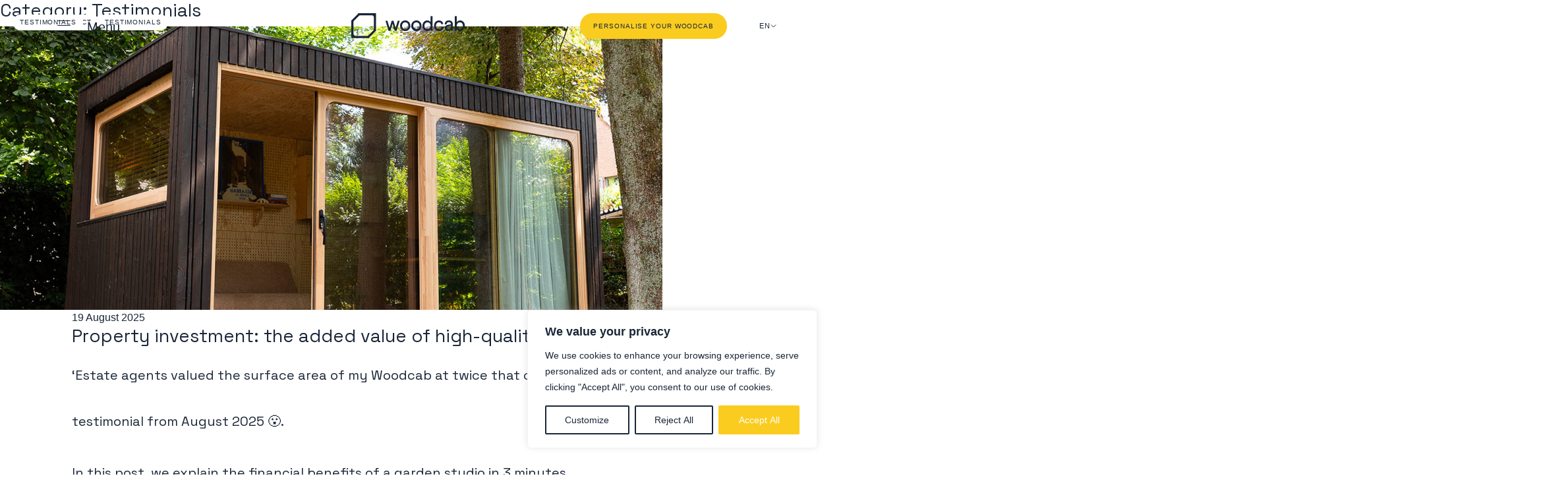

--- FILE ---
content_type: text/html; charset=UTF-8
request_url: https://woodcab.eu/en/category/testimonials/
body_size: 20229
content:
  <!doctype html>
<html lang="en-US">
<head>
	
	<!-- Google Tag Manager -->
	<script>(function(w,d,s,l,i){w[l]=w[l]||[];w[l].push({'gtm.start':
	new Date().getTime(),event:'gtm.js'});var f=d.getElementsByTagName(s)[0],
	j=d.createElement(s),dl=l!='dataLayer'?'&l='+l:'';j.async=true;j.src=
	'https://www.googletagmanager.com/gtm.js?id='+i+dl;f.parentNode.insertBefore(j,f);
	})(window,document,'script','dataLayer','GTM-5FHV3BMX');</script>
	<!-- End Google Tag Manager -->
	
	<meta charset="UTF-8">
	<meta name="viewport" content="width=device-width, initial-scale=1">
	<link rel="profile" href="https://gmpg.org/xfn/11">
  <link href="https://assets.calendly.com/assets/external/widget.css" rel="stylesheet">
  <script src="https://assets.calendly.com/assets/external/widget.js" type="text/javascript" async></script>
	<meta name='robots' content='index, follow, max-image-preview:large, max-snippet:-1, max-video-preview:-1' />
	<style>img:is([sizes="auto" i], [sizes^="auto," i]) { contain-intrinsic-size: 3000px 1500px }</style>
	
	<!-- This site is optimized with the Yoast SEO plugin v26.1 - https://yoast.com/wordpress/plugins/seo/ -->
	<title>Archives des Testimonials - Woodcab</title>
	<link rel="canonical" href="https://woodcab.eu/en/category/testimonials/" />
	<meta property="og:locale" content="en_US" />
	<meta property="og:type" content="article" />
	<meta property="og:title" content="Archives des Testimonials - Woodcab" />
	<meta property="og:url" content="https://woodcab.eu/en/category/testimonials/" />
	<meta property="og:site_name" content="Woodcab" />
	<meta property="og:image" content="https://woodcab.eu/wp-content/uploads/2023/05/Web.png" />
	<meta property="og:image:width" content="1200" />
	<meta property="og:image:height" content="675" />
	<meta property="og:image:type" content="image/png" />
	<meta name="twitter:card" content="summary_large_image" />
	<script type="application/ld+json" class="yoast-schema-graph">{"@context":"https://schema.org","@graph":[{"@type":"CollectionPage","@id":"https://woodcab.eu/en/category/testimonials/","url":"https://woodcab.eu/en/category/testimonials/","name":"Archives des Testimonials - Woodcab","isPartOf":{"@id":"https://woodcab.eu/en/#website"},"primaryImageOfPage":{"@id":"https://woodcab.eu/en/category/testimonials/#primaryimage"},"image":{"@id":"https://woodcab.eu/en/category/testimonials/#primaryimage"},"thumbnailUrl":"https://woodcab.eu/wp-content/uploads/2023/11/Woodcab_Invest-1.jpg","breadcrumb":{"@id":"https://woodcab.eu/en/category/testimonials/#breadcrumb"},"inLanguage":"en-US"},{"@type":"ImageObject","inLanguage":"en-US","@id":"https://woodcab.eu/en/category/testimonials/#primaryimage","url":"https://woodcab.eu/wp-content/uploads/2023/11/Woodcab_Invest-1.jpg","contentUrl":"https://woodcab.eu/wp-content/uploads/2023/11/Woodcab_Invest-1.jpg","width":1230,"height":1230},{"@type":"BreadcrumbList","@id":"https://woodcab.eu/en/category/testimonials/#breadcrumb","itemListElement":[{"@type":"ListItem","position":1,"name":"Accueil","item":"https://woodcab.eu/en/"},{"@type":"ListItem","position":2,"name":"Testimonials"}]},{"@type":"WebSite","@id":"https://woodcab.eu/en/#website","url":"https://woodcab.eu/en/","name":"Woodcab","description":"","potentialAction":[{"@type":"SearchAction","target":{"@type":"EntryPoint","urlTemplate":"https://woodcab.eu/en/?s={search_term_string}"},"query-input":{"@type":"PropertyValueSpecification","valueRequired":true,"valueName":"search_term_string"}}],"inLanguage":"en-US"}]}</script>
	<!-- / Yoast SEO plugin. -->


<script type='text/javascript' id='pinterest-version-script'>console.log('PixelYourSite Pinterest version 6.1.4');</script>
<link rel='stylesheet' id='wp-block-library-css' href='https://woodcab.eu/wp-includes/css/dist/block-library/style.min.css?ver=6.8.3' media='all' />
<style id='classic-theme-styles-inline-css'>
/*! This file is auto-generated */
.wp-block-button__link{color:#fff;background-color:#32373c;border-radius:9999px;box-shadow:none;text-decoration:none;padding:calc(.667em + 2px) calc(1.333em + 2px);font-size:1.125em}.wp-block-file__button{background:#32373c;color:#fff;text-decoration:none}
</style>
<style id='global-styles-inline-css'>
:root{--wp--preset--aspect-ratio--square: 1;--wp--preset--aspect-ratio--4-3: 4/3;--wp--preset--aspect-ratio--3-4: 3/4;--wp--preset--aspect-ratio--3-2: 3/2;--wp--preset--aspect-ratio--2-3: 2/3;--wp--preset--aspect-ratio--16-9: 16/9;--wp--preset--aspect-ratio--9-16: 9/16;--wp--preset--color--black: #000000;--wp--preset--color--cyan-bluish-gray: #abb8c3;--wp--preset--color--white: #ffffff;--wp--preset--color--pale-pink: #f78da7;--wp--preset--color--vivid-red: #cf2e2e;--wp--preset--color--luminous-vivid-orange: #ff6900;--wp--preset--color--luminous-vivid-amber: #fcb900;--wp--preset--color--light-green-cyan: #7bdcb5;--wp--preset--color--vivid-green-cyan: #00d084;--wp--preset--color--pale-cyan-blue: #8ed1fc;--wp--preset--color--vivid-cyan-blue: #0693e3;--wp--preset--color--vivid-purple: #9b51e0;--wp--preset--gradient--vivid-cyan-blue-to-vivid-purple: linear-gradient(135deg,rgba(6,147,227,1) 0%,rgb(155,81,224) 100%);--wp--preset--gradient--light-green-cyan-to-vivid-green-cyan: linear-gradient(135deg,rgb(122,220,180) 0%,rgb(0,208,130) 100%);--wp--preset--gradient--luminous-vivid-amber-to-luminous-vivid-orange: linear-gradient(135deg,rgba(252,185,0,1) 0%,rgba(255,105,0,1) 100%);--wp--preset--gradient--luminous-vivid-orange-to-vivid-red: linear-gradient(135deg,rgba(255,105,0,1) 0%,rgb(207,46,46) 100%);--wp--preset--gradient--very-light-gray-to-cyan-bluish-gray: linear-gradient(135deg,rgb(238,238,238) 0%,rgb(169,184,195) 100%);--wp--preset--gradient--cool-to-warm-spectrum: linear-gradient(135deg,rgb(74,234,220) 0%,rgb(151,120,209) 20%,rgb(207,42,186) 40%,rgb(238,44,130) 60%,rgb(251,105,98) 80%,rgb(254,248,76) 100%);--wp--preset--gradient--blush-light-purple: linear-gradient(135deg,rgb(255,206,236) 0%,rgb(152,150,240) 100%);--wp--preset--gradient--blush-bordeaux: linear-gradient(135deg,rgb(254,205,165) 0%,rgb(254,45,45) 50%,rgb(107,0,62) 100%);--wp--preset--gradient--luminous-dusk: linear-gradient(135deg,rgb(255,203,112) 0%,rgb(199,81,192) 50%,rgb(65,88,208) 100%);--wp--preset--gradient--pale-ocean: linear-gradient(135deg,rgb(255,245,203) 0%,rgb(182,227,212) 50%,rgb(51,167,181) 100%);--wp--preset--gradient--electric-grass: linear-gradient(135deg,rgb(202,248,128) 0%,rgb(113,206,126) 100%);--wp--preset--gradient--midnight: linear-gradient(135deg,rgb(2,3,129) 0%,rgb(40,116,252) 100%);--wp--preset--font-size--small: 13px;--wp--preset--font-size--medium: 20px;--wp--preset--font-size--large: 36px;--wp--preset--font-size--x-large: 42px;--wp--preset--spacing--20: 0.44rem;--wp--preset--spacing--30: 0.67rem;--wp--preset--spacing--40: 1rem;--wp--preset--spacing--50: 1.5rem;--wp--preset--spacing--60: 2.25rem;--wp--preset--spacing--70: 3.38rem;--wp--preset--spacing--80: 5.06rem;--wp--preset--shadow--natural: 6px 6px 9px rgba(0, 0, 0, 0.2);--wp--preset--shadow--deep: 12px 12px 50px rgba(0, 0, 0, 0.4);--wp--preset--shadow--sharp: 6px 6px 0px rgba(0, 0, 0, 0.2);--wp--preset--shadow--outlined: 6px 6px 0px -3px rgba(255, 255, 255, 1), 6px 6px rgba(0, 0, 0, 1);--wp--preset--shadow--crisp: 6px 6px 0px rgba(0, 0, 0, 1);}:where(.is-layout-flex){gap: 0.5em;}:where(.is-layout-grid){gap: 0.5em;}body .is-layout-flex{display: flex;}.is-layout-flex{flex-wrap: wrap;align-items: center;}.is-layout-flex > :is(*, div){margin: 0;}body .is-layout-grid{display: grid;}.is-layout-grid > :is(*, div){margin: 0;}:where(.wp-block-columns.is-layout-flex){gap: 2em;}:where(.wp-block-columns.is-layout-grid){gap: 2em;}:where(.wp-block-post-template.is-layout-flex){gap: 1.25em;}:where(.wp-block-post-template.is-layout-grid){gap: 1.25em;}.has-black-color{color: var(--wp--preset--color--black) !important;}.has-cyan-bluish-gray-color{color: var(--wp--preset--color--cyan-bluish-gray) !important;}.has-white-color{color: var(--wp--preset--color--white) !important;}.has-pale-pink-color{color: var(--wp--preset--color--pale-pink) !important;}.has-vivid-red-color{color: var(--wp--preset--color--vivid-red) !important;}.has-luminous-vivid-orange-color{color: var(--wp--preset--color--luminous-vivid-orange) !important;}.has-luminous-vivid-amber-color{color: var(--wp--preset--color--luminous-vivid-amber) !important;}.has-light-green-cyan-color{color: var(--wp--preset--color--light-green-cyan) !important;}.has-vivid-green-cyan-color{color: var(--wp--preset--color--vivid-green-cyan) !important;}.has-pale-cyan-blue-color{color: var(--wp--preset--color--pale-cyan-blue) !important;}.has-vivid-cyan-blue-color{color: var(--wp--preset--color--vivid-cyan-blue) !important;}.has-vivid-purple-color{color: var(--wp--preset--color--vivid-purple) !important;}.has-black-background-color{background-color: var(--wp--preset--color--black) !important;}.has-cyan-bluish-gray-background-color{background-color: var(--wp--preset--color--cyan-bluish-gray) !important;}.has-white-background-color{background-color: var(--wp--preset--color--white) !important;}.has-pale-pink-background-color{background-color: var(--wp--preset--color--pale-pink) !important;}.has-vivid-red-background-color{background-color: var(--wp--preset--color--vivid-red) !important;}.has-luminous-vivid-orange-background-color{background-color: var(--wp--preset--color--luminous-vivid-orange) !important;}.has-luminous-vivid-amber-background-color{background-color: var(--wp--preset--color--luminous-vivid-amber) !important;}.has-light-green-cyan-background-color{background-color: var(--wp--preset--color--light-green-cyan) !important;}.has-vivid-green-cyan-background-color{background-color: var(--wp--preset--color--vivid-green-cyan) !important;}.has-pale-cyan-blue-background-color{background-color: var(--wp--preset--color--pale-cyan-blue) !important;}.has-vivid-cyan-blue-background-color{background-color: var(--wp--preset--color--vivid-cyan-blue) !important;}.has-vivid-purple-background-color{background-color: var(--wp--preset--color--vivid-purple) !important;}.has-black-border-color{border-color: var(--wp--preset--color--black) !important;}.has-cyan-bluish-gray-border-color{border-color: var(--wp--preset--color--cyan-bluish-gray) !important;}.has-white-border-color{border-color: var(--wp--preset--color--white) !important;}.has-pale-pink-border-color{border-color: var(--wp--preset--color--pale-pink) !important;}.has-vivid-red-border-color{border-color: var(--wp--preset--color--vivid-red) !important;}.has-luminous-vivid-orange-border-color{border-color: var(--wp--preset--color--luminous-vivid-orange) !important;}.has-luminous-vivid-amber-border-color{border-color: var(--wp--preset--color--luminous-vivid-amber) !important;}.has-light-green-cyan-border-color{border-color: var(--wp--preset--color--light-green-cyan) !important;}.has-vivid-green-cyan-border-color{border-color: var(--wp--preset--color--vivid-green-cyan) !important;}.has-pale-cyan-blue-border-color{border-color: var(--wp--preset--color--pale-cyan-blue) !important;}.has-vivid-cyan-blue-border-color{border-color: var(--wp--preset--color--vivid-cyan-blue) !important;}.has-vivid-purple-border-color{border-color: var(--wp--preset--color--vivid-purple) !important;}.has-vivid-cyan-blue-to-vivid-purple-gradient-background{background: var(--wp--preset--gradient--vivid-cyan-blue-to-vivid-purple) !important;}.has-light-green-cyan-to-vivid-green-cyan-gradient-background{background: var(--wp--preset--gradient--light-green-cyan-to-vivid-green-cyan) !important;}.has-luminous-vivid-amber-to-luminous-vivid-orange-gradient-background{background: var(--wp--preset--gradient--luminous-vivid-amber-to-luminous-vivid-orange) !important;}.has-luminous-vivid-orange-to-vivid-red-gradient-background{background: var(--wp--preset--gradient--luminous-vivid-orange-to-vivid-red) !important;}.has-very-light-gray-to-cyan-bluish-gray-gradient-background{background: var(--wp--preset--gradient--very-light-gray-to-cyan-bluish-gray) !important;}.has-cool-to-warm-spectrum-gradient-background{background: var(--wp--preset--gradient--cool-to-warm-spectrum) !important;}.has-blush-light-purple-gradient-background{background: var(--wp--preset--gradient--blush-light-purple) !important;}.has-blush-bordeaux-gradient-background{background: var(--wp--preset--gradient--blush-bordeaux) !important;}.has-luminous-dusk-gradient-background{background: var(--wp--preset--gradient--luminous-dusk) !important;}.has-pale-ocean-gradient-background{background: var(--wp--preset--gradient--pale-ocean) !important;}.has-electric-grass-gradient-background{background: var(--wp--preset--gradient--electric-grass) !important;}.has-midnight-gradient-background{background: var(--wp--preset--gradient--midnight) !important;}.has-small-font-size{font-size: var(--wp--preset--font-size--small) !important;}.has-medium-font-size{font-size: var(--wp--preset--font-size--medium) !important;}.has-large-font-size{font-size: var(--wp--preset--font-size--large) !important;}.has-x-large-font-size{font-size: var(--wp--preset--font-size--x-large) !important;}
:where(.wp-block-post-template.is-layout-flex){gap: 1.25em;}:where(.wp-block-post-template.is-layout-grid){gap: 1.25em;}
:where(.wp-block-columns.is-layout-flex){gap: 2em;}:where(.wp-block-columns.is-layout-grid){gap: 2em;}
:root :where(.wp-block-pullquote){font-size: 1.5em;line-height: 1.6;}
</style>
<link rel='stylesheet' id='pb-accordion-blocks-style-css' href='https://woodcab.eu/wp-content/plugins/accordion-blocks/build/index.css?ver=1.5.0' media='all' />
<link rel='stylesheet' id='wpsl-styles-css' href='https://woodcab.eu/wp-content/plugins/wp-store-locator/css/styles.min.css?ver=2.2.261' media='all' />
<link rel='stylesheet' id='wpml-legacy-dropdown-0-css' href='https://woodcab.eu/wp-content/plugins/sitepress-multilingual-cms/templates/language-switchers/legacy-dropdown/style.min.css?ver=1' media='all' />
<link rel='stylesheet' id='woodcab-gfont-css' href='https://fonts.googleapis.com/css2?family=Space+Grotesk%3Awght%40400%3B700&#038;display=swap&#038;ver=1.0.0' media='all' />
<link rel='stylesheet' id='woodcab-bootstrap-css-css' href='https://woodcab.eu/wp-content/themes/woodcab/assets/css/vendor/bootstrap/bootstrap.css?ver=1.0.0' media='all' />
<link rel='stylesheet' id='woodcab-style-css' href='https://woodcab.eu/wp-content/themes/woodcab/assets/css/main.css?ver=1.0.0' media='all' />
<script id="wpml-cookie-js-extra">
var wpml_cookies = {"wp-wpml_current_language":{"value":"en","expires":1,"path":"\/"}};
var wpml_cookies = {"wp-wpml_current_language":{"value":"en","expires":1,"path":"\/"}};
</script>
<script src="https://woodcab.eu/wp-content/plugins/sitepress-multilingual-cms/res/js/cookies/language-cookie.js?ver=482900" id="wpml-cookie-js" defer data-wp-strategy="defer"></script>
<script id="cookie-law-info-js-extra">
var _ckyConfig = {"_ipData":[],"_assetsURL":"https:\/\/woodcab.eu\/wp-content\/plugins\/cookie-law-info\/lite\/frontend\/images\/","_publicURL":"https:\/\/woodcab.eu","_expiry":"365","_categories":[{"name":"Necessary","slug":"necessary","isNecessary":true,"ccpaDoNotSell":true,"cookies":[],"active":true,"defaultConsent":{"gdpr":true,"ccpa":true}},{"name":"Functional","slug":"functional","isNecessary":false,"ccpaDoNotSell":true,"cookies":[],"active":true,"defaultConsent":{"gdpr":false,"ccpa":false}},{"name":"Analytics","slug":"analytics","isNecessary":false,"ccpaDoNotSell":true,"cookies":[],"active":true,"defaultConsent":{"gdpr":false,"ccpa":false}},{"name":"Performance","slug":"performance","isNecessary":false,"ccpaDoNotSell":true,"cookies":[],"active":true,"defaultConsent":{"gdpr":false,"ccpa":false}},{"name":"Advertisement","slug":"advertisement","isNecessary":false,"ccpaDoNotSell":true,"cookies":[],"active":true,"defaultConsent":{"gdpr":false,"ccpa":false}}],"_activeLaw":"gdpr","_rootDomain":"","_block":"1","_showBanner":"1","_bannerConfig":{"settings":{"type":"box","preferenceCenterType":"popup","position":"bottom-right","applicableLaw":"gdpr"},"behaviours":{"reloadBannerOnAccept":false,"loadAnalyticsByDefault":false,"animations":{"onLoad":"animate","onHide":"sticky"}},"config":{"revisitConsent":{"status":true,"tag":"revisit-consent","position":"bottom-left","meta":{"url":"#"},"styles":{"background-color":"#FACC20"},"elements":{"title":{"type":"text","tag":"revisit-consent-title","status":true,"styles":{"color":"#0056a7"}}}},"preferenceCenter":{"toggle":{"status":true,"tag":"detail-category-toggle","type":"toggle","states":{"active":{"styles":{"background-color":"#1863DC"}},"inactive":{"styles":{"background-color":"#D0D5D2"}}}}},"categoryPreview":{"status":false,"toggle":{"status":true,"tag":"detail-category-preview-toggle","type":"toggle","states":{"active":{"styles":{"background-color":"#1863DC"}},"inactive":{"styles":{"background-color":"#D0D5D2"}}}}},"videoPlaceholder":{"status":true,"styles":{"background-color":"#1A2638","border-color":"#1A2638","color":"#ffffff"}},"readMore":{"status":false,"tag":"readmore-button","type":"link","meta":{"noFollow":true,"newTab":true},"styles":{"color":"#1a2638","background-color":"transparent","border-color":"transparent"}},"auditTable":{"status":true},"optOption":{"status":true,"toggle":{"status":true,"tag":"optout-option-toggle","type":"toggle","states":{"active":{"styles":{"background-color":"#1863dc"}},"inactive":{"styles":{"background-color":"#FFFFFF"}}}}}}},"_version":"3.3.5","_logConsent":"1","_tags":[{"tag":"accept-button","styles":{"color":"#FFFFFF","background-color":"#facc20","border-color":"#facc20"}},{"tag":"reject-button","styles":{"color":"#1a2638","background-color":"transparent","border-color":"#1a2638"}},{"tag":"settings-button","styles":{"color":"#1a2638","background-color":"transparent","border-color":"#1a2638"}},{"tag":"readmore-button","styles":{"color":"#1a2638","background-color":"transparent","border-color":"transparent"}},{"tag":"donotsell-button","styles":{"color":"#1863DC","background-color":"transparent","border-color":"transparent"}},{"tag":"accept-button","styles":{"color":"#FFFFFF","background-color":"#facc20","border-color":"#facc20"}},{"tag":"revisit-consent","styles":{"background-color":"#FACC20"}}],"_shortCodes":[{"key":"cky_readmore","content":"<a href=\"#\" class=\"cky-policy\" aria-label=\"Cookie Policy\" target=\"_blank\" rel=\"noopener\" data-cky-tag=\"readmore-button\">Cookie Policy<\/a>","tag":"readmore-button","status":false,"attributes":{"rel":"nofollow","target":"_blank"}},{"key":"cky_show_desc","content":"<button class=\"cky-show-desc-btn\" data-cky-tag=\"show-desc-button\" aria-label=\"Show more\">Show more<\/button>","tag":"show-desc-button","status":true,"attributes":[]},{"key":"cky_hide_desc","content":"<button class=\"cky-show-desc-btn\" data-cky-tag=\"hide-desc-button\" aria-label=\"Show less\">Show less<\/button>","tag":"hide-desc-button","status":true,"attributes":[]},{"key":"cky_category_toggle_label","content":"[cky_{{status}}_category_label] [cky_preference_{{category_slug}}_title]","tag":"","status":true,"attributes":[]},{"key":"cky_enable_category_label","content":"Enable","tag":"","status":true,"attributes":[]},{"key":"cky_disable_category_label","content":"Disable","tag":"","status":true,"attributes":[]},{"key":"cky_video_placeholder","content":"<div class=\"video-placeholder-normal\" data-cky-tag=\"video-placeholder\" id=\"[UNIQUEID]\"><p class=\"video-placeholder-text-normal\" data-cky-tag=\"placeholder-title\">Please accept cookies to access this content<\/p><\/div>","tag":"","status":true,"attributes":[]},{"key":"cky_enable_optout_label","content":"Enable","tag":"","status":true,"attributes":[]},{"key":"cky_disable_optout_label","content":"Disable","tag":"","status":true,"attributes":[]},{"key":"cky_optout_toggle_label","content":"[cky_{{status}}_optout_label] [cky_optout_option_title]","tag":"","status":true,"attributes":[]},{"key":"cky_optout_option_title","content":"Do Not Sell or Share My Personal Information","tag":"","status":true,"attributes":[]},{"key":"cky_optout_close_label","content":"Close","tag":"","status":true,"attributes":[]},{"key":"cky_preference_close_label","content":"Close","tag":"","status":true,"attributes":[]}],"_rtl":"","_language":"en","_providersToBlock":[]};
var _ckyStyles = {"css":".cky-overlay{background: #000000; opacity: 0.4; position: fixed; top: 0; left: 0; width: 100%; height: 100%; z-index: 99999999;}.cky-hide{display: none;}.cky-btn-revisit-wrapper{display: flex; align-items: center; justify-content: center; background: #0056a7; width: 45px; height: 45px; border-radius: 50%; position: fixed; z-index: 999999; cursor: pointer;}.cky-revisit-bottom-left{bottom: 15px; left: 15px;}.cky-revisit-bottom-right{bottom: 15px; right: 15px;}.cky-btn-revisit-wrapper .cky-btn-revisit{display: flex; align-items: center; justify-content: center; background: none; border: none; cursor: pointer; position: relative; margin: 0; padding: 0;}.cky-btn-revisit-wrapper .cky-btn-revisit img{max-width: fit-content; margin: 0; height: 30px; width: 30px;}.cky-revisit-bottom-left:hover::before{content: attr(data-tooltip); position: absolute; background: #4e4b66; color: #ffffff; left: calc(100% + 7px); font-size: 12px; line-height: 16px; width: max-content; padding: 4px 8px; border-radius: 4px;}.cky-revisit-bottom-left:hover::after{position: absolute; content: \"\"; border: 5px solid transparent; left: calc(100% + 2px); border-left-width: 0; border-right-color: #4e4b66;}.cky-revisit-bottom-right:hover::before{content: attr(data-tooltip); position: absolute; background: #4e4b66; color: #ffffff; right: calc(100% + 7px); font-size: 12px; line-height: 16px; width: max-content; padding: 4px 8px; border-radius: 4px;}.cky-revisit-bottom-right:hover::after{position: absolute; content: \"\"; border: 5px solid transparent; right: calc(100% + 2px); border-right-width: 0; border-left-color: #4e4b66;}.cky-revisit-hide{display: none;}.cky-consent-container{position: fixed; width: 440px; box-sizing: border-box; z-index: 9999999; border-radius: 6px;}.cky-consent-container .cky-consent-bar{background: #ffffff; border: 1px solid; padding: 20px 26px; box-shadow: 0 -1px 10px 0 #acabab4d; border-radius: 6px;}.cky-box-bottom-left{bottom: 40px; left: 40px;}.cky-box-bottom-right{bottom: 40px; right: 40px;}.cky-box-top-left{top: 40px; left: 40px;}.cky-box-top-right{top: 40px; right: 40px;}.cky-custom-brand-logo-wrapper .cky-custom-brand-logo{width: 100px; height: auto; margin: 0 0 12px 0;}.cky-notice .cky-title{color: #212121; font-weight: 700; font-size: 18px; line-height: 24px; margin: 0 0 12px 0;}.cky-notice-des *,.cky-preference-content-wrapper *,.cky-accordion-header-des *,.cky-gpc-wrapper .cky-gpc-desc *{font-size: 14px;}.cky-notice-des{color: #212121; font-size: 14px; line-height: 24px; font-weight: 400;}.cky-notice-des img{height: 25px; width: 25px;}.cky-consent-bar .cky-notice-des p,.cky-gpc-wrapper .cky-gpc-desc p,.cky-preference-body-wrapper .cky-preference-content-wrapper p,.cky-accordion-header-wrapper .cky-accordion-header-des p,.cky-cookie-des-table li div:last-child p{color: inherit; margin-top: 0; overflow-wrap: break-word;}.cky-notice-des P:last-child,.cky-preference-content-wrapper p:last-child,.cky-cookie-des-table li div:last-child p:last-child,.cky-gpc-wrapper .cky-gpc-desc p:last-child{margin-bottom: 0;}.cky-notice-des a.cky-policy,.cky-notice-des button.cky-policy{font-size: 14px; color: #1863dc; white-space: nowrap; cursor: pointer; background: transparent; border: 1px solid; text-decoration: underline;}.cky-notice-des button.cky-policy{padding: 0;}.cky-notice-des a.cky-policy:focus-visible,.cky-notice-des button.cky-policy:focus-visible,.cky-preference-content-wrapper .cky-show-desc-btn:focus-visible,.cky-accordion-header .cky-accordion-btn:focus-visible,.cky-preference-header .cky-btn-close:focus-visible,.cky-switch input[type=\"checkbox\"]:focus-visible,.cky-footer-wrapper a:focus-visible,.cky-btn:focus-visible{outline: 2px solid #1863dc; outline-offset: 2px;}.cky-btn:focus:not(:focus-visible),.cky-accordion-header .cky-accordion-btn:focus:not(:focus-visible),.cky-preference-content-wrapper .cky-show-desc-btn:focus:not(:focus-visible),.cky-btn-revisit-wrapper .cky-btn-revisit:focus:not(:focus-visible),.cky-preference-header .cky-btn-close:focus:not(:focus-visible),.cky-consent-bar .cky-banner-btn-close:focus:not(:focus-visible){outline: 0;}button.cky-show-desc-btn:not(:hover):not(:active){color: #1863dc; background: transparent;}button.cky-accordion-btn:not(:hover):not(:active),button.cky-banner-btn-close:not(:hover):not(:active),button.cky-btn-revisit:not(:hover):not(:active),button.cky-btn-close:not(:hover):not(:active){background: transparent;}.cky-consent-bar button:hover,.cky-modal.cky-modal-open button:hover,.cky-consent-bar button:focus,.cky-modal.cky-modal-open button:focus{text-decoration: none;}.cky-notice-btn-wrapper{display: flex; justify-content: flex-start; align-items: center; flex-wrap: wrap; margin-top: 16px;}.cky-notice-btn-wrapper .cky-btn{text-shadow: none; box-shadow: none;}.cky-btn{flex: auto; max-width: 100%; font-size: 14px; font-family: inherit; line-height: 24px; padding: 8px; font-weight: 500; margin: 0 8px 0 0; border-radius: 2px; cursor: pointer; text-align: center; text-transform: none; min-height: 0;}.cky-btn:hover{opacity: 0.8;}.cky-btn-customize{color: #1863dc; background: transparent; border: 2px solid #1863dc;}.cky-btn-reject{color: #1863dc; background: transparent; border: 2px solid #1863dc;}.cky-btn-accept{background: #1863dc; color: #ffffff; border: 2px solid #1863dc;}.cky-btn:last-child{margin-right: 0;}@media (max-width: 576px){.cky-box-bottom-left{bottom: 0; left: 0;}.cky-box-bottom-right{bottom: 0; right: 0;}.cky-box-top-left{top: 0; left: 0;}.cky-box-top-right{top: 0; right: 0;}}@media (max-width: 440px){.cky-box-bottom-left, .cky-box-bottom-right, .cky-box-top-left, .cky-box-top-right{width: 100%; max-width: 100%;}.cky-consent-container .cky-consent-bar{padding: 20px 0;}.cky-custom-brand-logo-wrapper, .cky-notice .cky-title, .cky-notice-des, .cky-notice-btn-wrapper{padding: 0 24px;}.cky-notice-des{max-height: 40vh; overflow-y: scroll;}.cky-notice-btn-wrapper{flex-direction: column; margin-top: 0;}.cky-btn{width: 100%; margin: 10px 0 0 0;}.cky-notice-btn-wrapper .cky-btn-customize{order: 2;}.cky-notice-btn-wrapper .cky-btn-reject{order: 3;}.cky-notice-btn-wrapper .cky-btn-accept{order: 1; margin-top: 16px;}}@media (max-width: 352px){.cky-notice .cky-title{font-size: 16px;}.cky-notice-des *{font-size: 12px;}.cky-notice-des, .cky-btn{font-size: 12px;}}.cky-modal.cky-modal-open{display: flex; visibility: visible; -webkit-transform: translate(-50%, -50%); -moz-transform: translate(-50%, -50%); -ms-transform: translate(-50%, -50%); -o-transform: translate(-50%, -50%); transform: translate(-50%, -50%); top: 50%; left: 50%; transition: all 1s ease;}.cky-modal{box-shadow: 0 32px 68px rgba(0, 0, 0, 0.3); margin: 0 auto; position: fixed; max-width: 100%; background: #ffffff; top: 50%; box-sizing: border-box; border-radius: 6px; z-index: 999999999; color: #212121; -webkit-transform: translate(-50%, 100%); -moz-transform: translate(-50%, 100%); -ms-transform: translate(-50%, 100%); -o-transform: translate(-50%, 100%); transform: translate(-50%, 100%); visibility: hidden; transition: all 0s ease;}.cky-preference-center{max-height: 79vh; overflow: hidden; width: 845px; overflow: hidden; flex: 1 1 0; display: flex; flex-direction: column; border-radius: 6px;}.cky-preference-header{display: flex; align-items: center; justify-content: space-between; padding: 22px 24px; border-bottom: 1px solid;}.cky-preference-header .cky-preference-title{font-size: 18px; font-weight: 700; line-height: 24px;}.cky-preference-header .cky-btn-close{margin: 0; cursor: pointer; vertical-align: middle; padding: 0; background: none; border: none; width: auto; height: auto; min-height: 0; line-height: 0; text-shadow: none; box-shadow: none;}.cky-preference-header .cky-btn-close img{margin: 0; height: 10px; width: 10px;}.cky-preference-body-wrapper{padding: 0 24px; flex: 1; overflow: auto; box-sizing: border-box;}.cky-preference-content-wrapper,.cky-gpc-wrapper .cky-gpc-desc{font-size: 14px; line-height: 24px; font-weight: 400; padding: 12px 0;}.cky-preference-content-wrapper{border-bottom: 1px solid;}.cky-preference-content-wrapper img{height: 25px; width: 25px;}.cky-preference-content-wrapper .cky-show-desc-btn{font-size: 14px; font-family: inherit; color: #1863dc; text-decoration: none; line-height: 24px; padding: 0; margin: 0; white-space: nowrap; cursor: pointer; background: transparent; border-color: transparent; text-transform: none; min-height: 0; text-shadow: none; box-shadow: none;}.cky-accordion-wrapper{margin-bottom: 10px;}.cky-accordion{border-bottom: 1px solid;}.cky-accordion:last-child{border-bottom: none;}.cky-accordion .cky-accordion-item{display: flex; margin-top: 10px;}.cky-accordion .cky-accordion-body{display: none;}.cky-accordion.cky-accordion-active .cky-accordion-body{display: block; padding: 0 22px; margin-bottom: 16px;}.cky-accordion-header-wrapper{cursor: pointer; width: 100%;}.cky-accordion-item .cky-accordion-header{display: flex; justify-content: space-between; align-items: center;}.cky-accordion-header .cky-accordion-btn{font-size: 16px; font-family: inherit; color: #212121; line-height: 24px; background: none; border: none; font-weight: 700; padding: 0; margin: 0; cursor: pointer; text-transform: none; min-height: 0; text-shadow: none; box-shadow: none;}.cky-accordion-header .cky-always-active{color: #008000; font-weight: 600; line-height: 24px; font-size: 14px;}.cky-accordion-header-des{font-size: 14px; line-height: 24px; margin: 10px 0 16px 0;}.cky-accordion-chevron{margin-right: 22px; position: relative; cursor: pointer;}.cky-accordion-chevron-hide{display: none;}.cky-accordion .cky-accordion-chevron i::before{content: \"\"; position: absolute; border-right: 1.4px solid; border-bottom: 1.4px solid; border-color: inherit; height: 6px; width: 6px; -webkit-transform: rotate(-45deg); -moz-transform: rotate(-45deg); -ms-transform: rotate(-45deg); -o-transform: rotate(-45deg); transform: rotate(-45deg); transition: all 0.2s ease-in-out; top: 8px;}.cky-accordion.cky-accordion-active .cky-accordion-chevron i::before{-webkit-transform: rotate(45deg); -moz-transform: rotate(45deg); -ms-transform: rotate(45deg); -o-transform: rotate(45deg); transform: rotate(45deg);}.cky-audit-table{background: #f4f4f4; border-radius: 6px;}.cky-audit-table .cky-empty-cookies-text{color: inherit; font-size: 12px; line-height: 24px; margin: 0; padding: 10px;}.cky-audit-table .cky-cookie-des-table{font-size: 12px; line-height: 24px; font-weight: normal; padding: 15px 10px; border-bottom: 1px solid; border-bottom-color: inherit; margin: 0;}.cky-audit-table .cky-cookie-des-table:last-child{border-bottom: none;}.cky-audit-table .cky-cookie-des-table li{list-style-type: none; display: flex; padding: 3px 0;}.cky-audit-table .cky-cookie-des-table li:first-child{padding-top: 0;}.cky-cookie-des-table li div:first-child{width: 100px; font-weight: 600; word-break: break-word; word-wrap: break-word;}.cky-cookie-des-table li div:last-child{flex: 1; word-break: break-word; word-wrap: break-word; margin-left: 8px;}.cky-footer-shadow{display: block; width: 100%; height: 40px; background: linear-gradient(180deg, rgba(255, 255, 255, 0) 0%, #ffffff 100%); position: absolute; bottom: calc(100% - 1px);}.cky-footer-wrapper{position: relative;}.cky-prefrence-btn-wrapper{display: flex; flex-wrap: wrap; align-items: center; justify-content: center; padding: 22px 24px; border-top: 1px solid;}.cky-prefrence-btn-wrapper .cky-btn{flex: auto; max-width: 100%; text-shadow: none; box-shadow: none;}.cky-btn-preferences{color: #1863dc; background: transparent; border: 2px solid #1863dc;}.cky-preference-header,.cky-preference-body-wrapper,.cky-preference-content-wrapper,.cky-accordion-wrapper,.cky-accordion,.cky-accordion-wrapper,.cky-footer-wrapper,.cky-prefrence-btn-wrapper{border-color: inherit;}@media (max-width: 845px){.cky-modal{max-width: calc(100% - 16px);}}@media (max-width: 576px){.cky-modal{max-width: 100%;}.cky-preference-center{max-height: 100vh;}.cky-prefrence-btn-wrapper{flex-direction: column;}.cky-accordion.cky-accordion-active .cky-accordion-body{padding-right: 0;}.cky-prefrence-btn-wrapper .cky-btn{width: 100%; margin: 10px 0 0 0;}.cky-prefrence-btn-wrapper .cky-btn-reject{order: 3;}.cky-prefrence-btn-wrapper .cky-btn-accept{order: 1; margin-top: 0;}.cky-prefrence-btn-wrapper .cky-btn-preferences{order: 2;}}@media (max-width: 425px){.cky-accordion-chevron{margin-right: 15px;}.cky-notice-btn-wrapper{margin-top: 0;}.cky-accordion.cky-accordion-active .cky-accordion-body{padding: 0 15px;}}@media (max-width: 352px){.cky-preference-header .cky-preference-title{font-size: 16px;}.cky-preference-header{padding: 16px 24px;}.cky-preference-content-wrapper *, .cky-accordion-header-des *{font-size: 12px;}.cky-preference-content-wrapper, .cky-preference-content-wrapper .cky-show-more, .cky-accordion-header .cky-always-active, .cky-accordion-header-des, .cky-preference-content-wrapper .cky-show-desc-btn, .cky-notice-des a.cky-policy{font-size: 12px;}.cky-accordion-header .cky-accordion-btn{font-size: 14px;}}.cky-switch{display: flex;}.cky-switch input[type=\"checkbox\"]{position: relative; width: 44px; height: 24px; margin: 0; background: #d0d5d2; -webkit-appearance: none; border-radius: 50px; cursor: pointer; outline: 0; border: none; top: 0;}.cky-switch input[type=\"checkbox\"]:checked{background: #1863dc;}.cky-switch input[type=\"checkbox\"]:before{position: absolute; content: \"\"; height: 20px; width: 20px; left: 2px; bottom: 2px; border-radius: 50%; background-color: white; -webkit-transition: 0.4s; transition: 0.4s; margin: 0;}.cky-switch input[type=\"checkbox\"]:after{display: none;}.cky-switch input[type=\"checkbox\"]:checked:before{-webkit-transform: translateX(20px); -ms-transform: translateX(20px); transform: translateX(20px);}@media (max-width: 425px){.cky-switch input[type=\"checkbox\"]{width: 38px; height: 21px;}.cky-switch input[type=\"checkbox\"]:before{height: 17px; width: 17px;}.cky-switch input[type=\"checkbox\"]:checked:before{-webkit-transform: translateX(17px); -ms-transform: translateX(17px); transform: translateX(17px);}}.cky-consent-bar .cky-banner-btn-close{position: absolute; right: 9px; top: 5px; background: none; border: none; cursor: pointer; padding: 0; margin: 0; min-height: 0; line-height: 0; height: auto; width: auto; text-shadow: none; box-shadow: none;}.cky-consent-bar .cky-banner-btn-close img{height: 9px; width: 9px; margin: 0;}.cky-notice-group{font-size: 14px; line-height: 24px; font-weight: 400; color: #212121;}.cky-notice-btn-wrapper .cky-btn-do-not-sell{font-size: 14px; line-height: 24px; padding: 6px 0; margin: 0; font-weight: 500; background: none; border-radius: 2px; border: none; cursor: pointer; text-align: left; color: #1863dc; background: transparent; border-color: transparent; box-shadow: none; text-shadow: none;}.cky-consent-bar .cky-banner-btn-close:focus-visible,.cky-notice-btn-wrapper .cky-btn-do-not-sell:focus-visible,.cky-opt-out-btn-wrapper .cky-btn:focus-visible,.cky-opt-out-checkbox-wrapper input[type=\"checkbox\"].cky-opt-out-checkbox:focus-visible{outline: 2px solid #1863dc; outline-offset: 2px;}@media (max-width: 440px){.cky-consent-container{width: 100%;}}@media (max-width: 352px){.cky-notice-des a.cky-policy, .cky-notice-btn-wrapper .cky-btn-do-not-sell{font-size: 12px;}}.cky-opt-out-wrapper{padding: 12px 0;}.cky-opt-out-wrapper .cky-opt-out-checkbox-wrapper{display: flex; align-items: center;}.cky-opt-out-checkbox-wrapper .cky-opt-out-checkbox-label{font-size: 16px; font-weight: 700; line-height: 24px; margin: 0 0 0 12px; cursor: pointer;}.cky-opt-out-checkbox-wrapper input[type=\"checkbox\"].cky-opt-out-checkbox{background-color: #ffffff; border: 1px solid black; width: 20px; height: 18.5px; margin: 0; -webkit-appearance: none; position: relative; display: flex; align-items: center; justify-content: center; border-radius: 2px; cursor: pointer;}.cky-opt-out-checkbox-wrapper input[type=\"checkbox\"].cky-opt-out-checkbox:checked{background-color: #1863dc; border: none;}.cky-opt-out-checkbox-wrapper input[type=\"checkbox\"].cky-opt-out-checkbox:checked::after{left: 6px; bottom: 4px; width: 7px; height: 13px; border: solid #ffffff; border-width: 0 3px 3px 0; border-radius: 2px; -webkit-transform: rotate(45deg); -ms-transform: rotate(45deg); transform: rotate(45deg); content: \"\"; position: absolute; box-sizing: border-box;}.cky-opt-out-checkbox-wrapper.cky-disabled .cky-opt-out-checkbox-label,.cky-opt-out-checkbox-wrapper.cky-disabled input[type=\"checkbox\"].cky-opt-out-checkbox{cursor: no-drop;}.cky-gpc-wrapper{margin: 0 0 0 32px;}.cky-footer-wrapper .cky-opt-out-btn-wrapper{display: flex; flex-wrap: wrap; align-items: center; justify-content: center; padding: 22px 24px;}.cky-opt-out-btn-wrapper .cky-btn{flex: auto; max-width: 100%; text-shadow: none; box-shadow: none;}.cky-opt-out-btn-wrapper .cky-btn-cancel{border: 1px solid #dedfe0; background: transparent; color: #858585;}.cky-opt-out-btn-wrapper .cky-btn-confirm{background: #1863dc; color: #ffffff; border: 1px solid #1863dc;}@media (max-width: 352px){.cky-opt-out-checkbox-wrapper .cky-opt-out-checkbox-label{font-size: 14px;}.cky-gpc-wrapper .cky-gpc-desc, .cky-gpc-wrapper .cky-gpc-desc *{font-size: 12px;}.cky-opt-out-checkbox-wrapper input[type=\"checkbox\"].cky-opt-out-checkbox{width: 16px; height: 16px;}.cky-opt-out-checkbox-wrapper input[type=\"checkbox\"].cky-opt-out-checkbox:checked::after{left: 5px; bottom: 4px; width: 3px; height: 9px;}.cky-gpc-wrapper{margin: 0 0 0 28px;}}.video-placeholder-youtube{background-size: 100% 100%; background-position: center; background-repeat: no-repeat; background-color: #b2b0b059; position: relative; display: flex; align-items: center; justify-content: center; max-width: 100%;}.video-placeholder-text-youtube{text-align: center; align-items: center; padding: 10px 16px; background-color: #000000cc; color: #ffffff; border: 1px solid; border-radius: 2px; cursor: pointer;}.video-placeholder-normal{background-image: url(\"\/wp-content\/plugins\/cookie-law-info\/lite\/frontend\/images\/placeholder.svg\"); background-size: 80px; background-position: center; background-repeat: no-repeat; background-color: #b2b0b059; position: relative; display: flex; align-items: flex-end; justify-content: center; max-width: 100%;}.video-placeholder-text-normal{align-items: center; padding: 10px 16px; text-align: center; border: 1px solid; border-radius: 2px; cursor: pointer;}.cky-rtl{direction: rtl; text-align: right;}.cky-rtl .cky-banner-btn-close{left: 9px; right: auto;}.cky-rtl .cky-notice-btn-wrapper .cky-btn:last-child{margin-right: 8px;}.cky-rtl .cky-notice-btn-wrapper .cky-btn:first-child{margin-right: 0;}.cky-rtl .cky-notice-btn-wrapper{margin-left: 0; margin-right: 15px;}.cky-rtl .cky-prefrence-btn-wrapper .cky-btn{margin-right: 8px;}.cky-rtl .cky-prefrence-btn-wrapper .cky-btn:first-child{margin-right: 0;}.cky-rtl .cky-accordion .cky-accordion-chevron i::before{border: none; border-left: 1.4px solid; border-top: 1.4px solid; left: 12px;}.cky-rtl .cky-accordion.cky-accordion-active .cky-accordion-chevron i::before{-webkit-transform: rotate(-135deg); -moz-transform: rotate(-135deg); -ms-transform: rotate(-135deg); -o-transform: rotate(-135deg); transform: rotate(-135deg);}@media (max-width: 768px){.cky-rtl .cky-notice-btn-wrapper{margin-right: 0;}}@media (max-width: 576px){.cky-rtl .cky-notice-btn-wrapper .cky-btn:last-child{margin-right: 0;}.cky-rtl .cky-prefrence-btn-wrapper .cky-btn{margin-right: 0;}.cky-rtl .cky-accordion.cky-accordion-active .cky-accordion-body{padding: 0 22px 0 0;}}@media (max-width: 425px){.cky-rtl .cky-accordion.cky-accordion-active .cky-accordion-body{padding: 0 15px 0 0;}}.cky-rtl .cky-opt-out-btn-wrapper .cky-btn{margin-right: 12px;}.cky-rtl .cky-opt-out-btn-wrapper .cky-btn:first-child{margin-right: 0;}.cky-rtl .cky-opt-out-checkbox-wrapper .cky-opt-out-checkbox-label{margin: 0 12px 0 0;}"};
</script>
<script src="https://woodcab.eu/wp-content/plugins/cookie-law-info/lite/frontend/js/script.min.js?ver=3.3.5" id="cookie-law-info-js"></script>
<script src="https://woodcab.eu/wp-includes/js/jquery/jquery.min.js?ver=3.7.1" id="jquery-core-js"></script>
<script src="https://woodcab.eu/wp-content/plugins/sitepress-multilingual-cms/templates/language-switchers/legacy-dropdown/script.min.js?ver=1" id="wpml-legacy-dropdown-0-js"></script>
<meta name="generator" content="WPML ver:4.8.2 stt:37,1,4;" />
<style id="cky-style-inline">[data-cky-tag]{visibility:hidden;}</style><meta name="generator" content="Site Kit by Google 1.166.0" />
		<script>
		(function(h,o,t,j,a,r){
			h.hj=h.hj||function(){(h.hj.q=h.hj.q||[]).push(arguments)};
			h._hjSettings={hjid:2712926,hjsv:5};
			a=o.getElementsByTagName('head')[0];
			r=o.createElement('script');r.async=1;
			r.src=t+h._hjSettings.hjid+j+h._hjSettings.hjsv;
			a.appendChild(r);
		})(window,document,'//static.hotjar.com/c/hotjar-','.js?sv=');
		</script>
		<link rel="preconnect" href="https://fonts.gstatic.com/" crossorigin><link rel="preconnect" href="https://fonts.googleapis.com/" crossorigin><link rel="icon" href="https://woodcab.eu/wp-content/uploads/2023/03/cropped-Favicon_woodcab-1-32x32.png" sizes="32x32" />
<link rel="icon" href="https://woodcab.eu/wp-content/uploads/2023/03/cropped-Favicon_woodcab-1-192x192.png" sizes="192x192" />
<link rel="apple-touch-icon" href="https://woodcab.eu/wp-content/uploads/2023/03/cropped-Favicon_woodcab-1-180x180.png" />
<meta name="msapplication-TileImage" content="https://woodcab.eu/wp-content/uploads/2023/03/cropped-Favicon_woodcab-1-270x270.png" />
  <meta name="p:domain_verify" content="d6f1bdcbf0404511e45edffe915809eb"/>
</head>

<body class="archive category category-testimonials category-56 wp-theme-woodcab hfeed">
	<!-- Google Tag Manager (noscript) -->
	<noscript><iframe src="https://www.googletagmanager.com/ns.html?id=GTM-5FHV3BMX"
	height="0" width="0" style="display:none;visibility:hidden"></iframe></noscript>
	<!-- End Google Tag Manager (noscript) -->

  
	<a class="skip-link screen-reader-text" href="#primary">Skip to content</a>
 
  <header class="site-header">
      <div class="container">
   
      <div class="site-header-inner">
        
<div
	 class="wpml-ls-statics-shortcode_actions wpml-ls wpml-ls-legacy-dropdown js-wpml-ls-legacy-dropdown">
	<ul role="menu">

		<li role="none" tabindex="0" class="wpml-ls-slot-shortcode_actions wpml-ls-item wpml-ls-item-en wpml-ls-current-language wpml-ls-item-legacy-dropdown">
			<a href="#" class="js-wpml-ls-item-toggle wpml-ls-item-toggle" role="menuitem" title="Switch to en">
                <span class="wpml-ls-native" role="menuitem">en</span></a>

			<ul class="wpml-ls-sub-menu" role="menu">
				
					<li class="wpml-ls-slot-shortcode_actions wpml-ls-item wpml-ls-item-fr wpml-ls-first-item" role="none">
						<a href="https://woodcab.eu/category/temoignages/" class="wpml-ls-link" role="menuitem" aria-label="Switch to fr" title="Switch to fr">
                            <span class="wpml-ls-native" lang="fr">fr</span></a>
					</li>

				
					<li class="wpml-ls-slot-shortcode_actions wpml-ls-item wpml-ls-item-nl wpml-ls-last-item" role="none">
						<a href="https://woodcab.eu/nl/category/getuigenissen/" class="wpml-ls-link" role="menuitem" aria-label="Switch to nl" title="Switch to nl">
                            <span class="wpml-ls-native" lang="nl">nl</span></a>
					</li>

							</ul>

		</li>

	</ul>
</div>
        <a href="https://woodcab.eu/en/">
          <svg class="logo hide-lg" fill="none" viewBox="0 0 127 20" width="127">
            <path d="m30.65 4.937 2.511 7.857 2.56-7.857h2.122l2.56 7.88 2.512-7.88h2.316L41.574 15.85h-2.268l-2.512-7.676-2.511 7.676h-2.317l-3.61-10.914h2.294Zm27.21 5.479c0 3.26-2.487 5.774-6.047 5.774-3.584 0-6.12-2.513-6.12-5.774 0-3.238 2.536-5.82 6.12-5.82 3.535 0 6.047 2.582 6.047 5.82Zm-3.389 2.673c.707-.703 1.073-1.609 1.073-2.673 0-2.151-1.561-3.76-3.756-3.76-2.17 0-3.779 1.609-3.779 3.76 0 2.105 1.609 3.713 3.78 3.713 1.097 0 1.974-.34 2.682-1.041Zm16.677-2.673c0 3.26-2.487 5.774-6.047 5.774-3.585 0-6.12-2.513-6.12-5.774 0-3.238 2.535-5.82 6.12-5.82 3.536 0 6.047 2.582 6.047 5.82Zm-3.39 2.673c.708-.703 1.074-1.609 1.074-2.673 0-2.151-1.56-3.76-3.755-3.76-2.17 0-3.78 1.609-3.78 3.76 0 2.105 1.61 3.713 3.78 3.713 1.097 0 1.975-.34 2.682-1.041Zm14.143-6.681V0h2.317v15.85H81.9v-1.47c-.95 1.154-2.316 1.811-4.096 1.811-3.22 0-5.536-2.558-5.536-5.797s2.316-5.797 5.536-5.797c1.755 0 3.145.657 4.096 1.812Zm-1.024 6.68c.682-.703 1.024-1.609 1.024-2.696 0-2.128-1.512-3.736-3.634-3.736-1.072 0-1.95.363-2.657 1.065-.683.702-1.025 1.585-1.025 2.672 0 1.087.342 1.993 1.025 2.696.682.701 1.56 1.041 2.657 1.041 1.05 0 1.927-.34 2.61-1.041v-.001Zm16.092-4.823-2.122.657c-.22-1.359-1.365-2.265-3-2.265-2.072 0-3.535 1.609-3.535 3.579 0 2.332 1.488 3.894 3.657 3.894 1.78 0 3.22-1.11 3.39-2.74l2.195.499c-.293 2.49-2.659 4.302-5.536 4.302-3.584 0-6.022-2.445-6.022-5.774 0-3.305 2.365-5.82 5.852-5.82 2.657 0 4.608 1.428 5.12 3.669v-.001Zm9.117.566V8.38c0-1.156-.902-1.948-2.559-1.948-1.634 0-2.585.883-2.585 2.264l.025.316-2.195-.158c-.146-2.762 2.024-4.28 4.706-4.28 3.097 0 4.804 1.494 4.804 3.918v7.359h-2.171V14.49c-.657 1.02-1.78 1.698-3.364 1.698-2.683 0-4.024-1.63-4.024-3.26 0-2.083 1.488-3.193 4.438-3.646l2.926-.453-.001.001Zm0 2.378v-.634l-2.584.385c-1.585.272-2.585.725-2.585 1.745 0 .928.877 1.539 2.267 1.539 1.683 0 2.902-1.224 2.902-3.035ZM110.694 0h2.292v6.453c.952-1.177 2.318-1.857 4.097-1.857 3.219 0 5.535 2.56 5.535 5.797 0 3.238-2.316 5.797-5.535 5.797-1.756 0-3.144-.679-4.097-1.833v1.494h-2.292V0Zm9.608 10.393c0-1.064-.341-1.947-1.024-2.649s-1.561-1.064-2.633-1.064c-1.073 0-1.951.362-2.634 1.064-.683.703-1.025 1.586-1.025 2.65 0 2.173 1.513 3.712 3.659 3.712 2.145 0 3.657-1.539 3.657-3.713Zm5.42 4.377a.406.406 0 0 0 .118-.284c0-.236-.206-.426-.459-.426h-.561v1.325h.205v-.473h.328l.301.473h.237l-.323-.51a.477.477 0 0 0 .156-.105h-.002Zm-.341-.047h-.356v-.474h.356c.141 0 .254.107.254.237s-.114.237-.254.237Z" />
            <path d="M126.361 13.766a1.585 1.585 0 0 0-1.082-.416c-.845 0-1.529.636-1.529 1.42 0 .392.172.748.447 1.005.277.257.659.415 1.082.415.845 0 1.529-.636 1.529-1.42 0-.391-.172-.747-.447-1.004ZM125.279 16c-.73 0-1.325-.552-1.325-1.23 0-.678.595-1.23 1.325-1.23s1.325.552 1.325 1.23c0 .678-.595 1.23-1.325 1.23ZM15.186 20H.001V5.9L6.322.029h15.186V14.13L15.188 20h-.002ZM3.925 17.897h9.636c.44 0 .863-.162 1.175-.451l4.02-3.733c.312-.29.487-.682.487-1.09v-8.95c0-.852-.744-1.543-1.66-1.543H7.946c-.44 0-.863.163-1.175.452l-4.02 3.734c-.312.29-.487.682-.487 1.09v8.95c0 .85.743 1.541 1.66 1.541Z"/>
          </svg>
          <svg class="logo hide-sm" fill="none" viewBox="0 0 178 38">
            <path fill="#E8EDF5" d="M6.207 34.573h17.635a3.03 3.03 0 0 0 2.148-.898l7.358-7.43c.57-.575.89-1.357.89-2.171V6.268c0-1.694-1.36-3.07-3.038-3.07H13.566c-.807 0-1.579.325-2.149.9l-7.358 7.43a3.085 3.085 0 0 0-.89 2.17v17.806c0 1.696 1.36 3.07 3.038 3.07m20.205 3.2H0V11.101L10.995 0h26.412v26.672l-10.994 11.1-.001.001Zm28.387-26.307 3.21 10.917 3.27-10.917h2.71l3.272 10.947 3.209-10.947h2.96L68.757 26.63h-2.9L62.65 15.966 59.44 26.63h-2.958L51.87 11.466h2.93Zm30.438 11.326c.903-.977 1.37-2.235 1.37-3.713 0-2.988-1.994-5.223-4.798-5.223-2.773 0-4.828 2.235-4.828 5.223 0 2.926 2.055 5.16 4.828 5.16 1.402 0 2.523-.473 3.428-1.447Zm4.33-3.713c0 4.532-3.177 8.024-7.726 8.024-4.579 0-7.82-3.492-7.82-8.024 0-4.498 3.241-8.085 7.82-8.085 4.518 0 7.726 3.587 7.726 8.085Zm12.649 3.713c.902-.977 1.371-2.235 1.371-3.713 0-2.988-1.993-5.223-4.798-5.223-2.773 0-4.83 2.235-4.83 5.223 0 2.926 2.057 5.16 4.83 5.16 1.4 0 2.523-.473 3.427-1.446m4.331-3.714c0 4.532-3.179 8.024-7.726 8.024-4.58 0-7.822-3.492-7.822-8.024 0-4.498 3.241-8.085 7.822-8.085 4.518 0 7.726 3.587 7.726 8.085Zm12.429 3.713c.872-.976 1.309-2.235 1.309-3.745 0-2.957-1.933-5.191-4.643-5.191-1.37 0-2.493.503-3.396 1.479-.872.975-1.308 2.202-1.308 3.712 0 1.51.436 2.769 1.308 3.746.872.974 1.994 1.446 3.396 1.446 1.339 0 2.461-.473 3.334-1.447Zm1.309-9.281V4.607h2.959v22.024h-2.959v-2.046c-1.215 1.605-2.96 2.517-5.235 2.517-4.113 0-7.073-3.554-7.073-8.055 0-4.5 2.959-8.054 7.073-8.054 2.243 0 4.019.912 5.235 2.517m19.253 2.581-2.711.912c-.281-1.889-1.745-3.147-3.833-3.147-2.647 0-4.518 2.235-4.518 4.972 0 3.24 1.902 5.412 4.673 5.412 2.274 0 4.113-1.542 4.332-3.808l2.804.694c-.375 3.46-3.397 5.976-7.073 5.976-4.579 0-7.695-3.397-7.695-8.023 0-4.593 3.022-8.085 7.477-8.085 3.395 0 5.887 1.982 6.544 5.097Zm11.65 4.089v-.88l-3.302.535c-2.025.377-3.302 1.006-3.302 2.422 0 1.29 1.12 2.14 2.896 2.14 2.151 0 3.708-1.7 3.708-4.217Zm-.001-3.303v-.627c0-1.607-1.152-2.707-3.27-2.707-2.088 0-3.304 1.226-3.304 3.146l.033.44-2.805-.22c-.186-3.838 2.587-5.945 6.014-5.945 3.955 0 6.137 2.076 6.137 5.442v10.225h-2.773v-1.887c-.84 1.416-2.275 2.36-4.298 2.36-3.428 0-5.142-2.265-5.142-4.53 0-2.896 1.902-4.438 5.669-5.066l3.74-.63-.001-.001Zm18.164 2.17c0-1.479-.436-2.705-1.309-3.68-.872-.976-1.993-1.48-3.364-1.48-1.37 0-2.492.504-3.366 1.48-.871.975-1.309 2.201-1.309 3.68 0 3.021 1.933 5.161 4.675 5.161s4.673-2.14 4.673-5.16Zm-12.276-14.44h2.928v8.967c1.217-1.636 2.961-2.58 5.234-2.58 4.114 0 7.073 3.554 7.073 8.053 0 4.499-2.959 8.054-7.073 8.054-2.242 0-4.017-.942-5.234-2.547v2.076h-2.928V4.607Zm18.767 20.457h-.457v-.658h.457c.181 0 .325.147.325.33 0 .18-.145.328-.325.328Zm.436.065a.588.588 0 0 0 .149-.394.587.587 0 0 0-.585-.591h-.717v1.84h.26v-.657h.421l.382.658h.303l-.413-.709a.594.594 0 0 0 .2-.147Z"/>
            <path fill="#E8EDF5" d="M175.712 26.839a1.704 1.704 0 0 1-1.693-1.71c0-.942.76-1.709 1.693-1.709s1.692.767 1.692 1.71c0 .941-.758 1.709-1.692 1.709Zm1.381-3.104a1.938 1.938 0 0 0-1.381-.578 1.964 1.964 0 0 0-1.954 1.972c0 .545.219 1.038.572 1.396a1.94 1.94 0 0 0 1.382.577 1.963 1.963 0 0 0 1.953-1.973c0-.543-.218-1.037-.572-1.394Z"/>
          </svg>
        </a>
        <div class="nav-right">
          
<div
	 class="wpml-ls-statics-shortcode_actions wpml-ls wpml-ls-legacy-dropdown js-wpml-ls-legacy-dropdown">
	<ul role="menu">

		<li role="none" tabindex="0" class="wpml-ls-slot-shortcode_actions wpml-ls-item wpml-ls-item-en wpml-ls-current-language wpml-ls-item-legacy-dropdown">
			<a href="#" class="js-wpml-ls-item-toggle wpml-ls-item-toggle" role="menuitem" title="Switch to en">
                <span class="wpml-ls-native" role="menuitem">en</span></a>

			<ul class="wpml-ls-sub-menu" role="menu">
				
					<li class="wpml-ls-slot-shortcode_actions wpml-ls-item wpml-ls-item-fr wpml-ls-first-item" role="none">
						<a href="https://woodcab.eu/category/temoignages/" class="wpml-ls-link" role="menuitem" aria-label="Switch to fr" title="Switch to fr">
                            <span class="wpml-ls-native" lang="fr">fr</span></a>
					</li>

				
					<li class="wpml-ls-slot-shortcode_actions wpml-ls-item wpml-ls-item-nl wpml-ls-last-item" role="none">
						<a href="https://woodcab.eu/nl/category/getuigenissen/" class="wpml-ls-link" role="menuitem" aria-label="Switch to nl" title="Switch to nl">
                            <span class="wpml-ls-native" lang="nl">nl</span></a>
					</li>

							</ul>

		</li>

	</ul>
</div>
          <a href="https://woodcab.eu/en/personalise-your-woodcab/" class="btn btn-main btn-personalize">
            <span>Personalise <span>your Woodcab</span></span>
          </a>
          
          <button
            class="navbar-toggler"
            type="button"
            aria-controls="primary-menu"
            aria-expanded="false"
            aria-label="Toggle navigation"
            data-text="Menu"
            data-text-open="Menu"
            data-text-close="Close">
            <span class="icon-bar top-bar"></span>
            <span class="icon-bar middle-bar"></span>
            <span class="icon-bar bottom-bar"></span>
          </button>
        </div>
      </div>
    </div>
  </header>
  <div class="navigation show">
    <div class="container">
      <div class="navigation-inner">
        <div class="navigation-section navigation-section--cabin">
          <span class="small-title">Discover our Woodcab</span>
         
                                    <div class="cabin-sizes-links">
                                          <a href="https://woodcab.eu/en/woodcab/tiny/">
                Tiny <span>7 - 9 m²</span>
              </a>
                                          <a href="https://woodcab.eu/en/woodcab/cosy/">
                Cosy <span>12 - 15 m²</span>
              </a>
                                          <a href="https://woodcab.eu/en/woodcab/maxi/">
                Maxi <span>18 - 30 m²</span>
              </a>
              	
            </div>
                    </div>
        <div class="navigation-section navigation-section--links">
          <nav class="navigation-links">
            <a href="https://woodcab.eu/en/visit-a-woodcab/">Visit a Woodcab</a>
<a href="https://woodcab.eu/en/b2b/">For professionals</a>
<a href="https://woodcab.eu/en/leasing/">Leasing and rental</a>
<a href="https://woodcab.eu/en/reconditioned/">Circular</a>
<a href="https://woodcab.eu/en/our-journal/">Blog</a>
<a href="https://woodcab.eu/en/the-company#philosophy">The Woodcab Commitment</a>
<a href="https://woodcab.eu/en/the-company/">Our Story</a>
<a href="https://woodcab.eu/en/faq/">F.A.Q.</a>
<a href="https://woodcab.eu/en/contact-us/">Contact us</a>
          </nav>
        </div>
        <div class="navigation-section navigation-section--personalization">
          <a href="https://woodcab.eu/en/personalise-your-woodcab/" class="btn btn-main btn-personalize">Personalise your Woodcab</a>
        </div>
      </div>
    </div>
  </div>
  <div class="navigation-ctas">
    
    <div class="navigation-cta navigation-cta--work">
    <a class="navigation-cta__inner" href="https://woodcab.eu/en/work/">
        <span>Work</span>
      </a>
    </div>
    <div class="navigation-cta navigation-cta--create">
    <a class="navigation-cta__inner" href="https://woodcab.eu/en/create/">
        <span>Create</span>
      </a>
    </div>
    <div class="navigation-cta navigation-cta--relax">
    <a class="navigation-cta__inner" href="https://woodcab.eu/en/relax/">
        <span>Relax</span>
      </a>
    </div>
  </div>
	<main id="primary" class="site-main">

		
			<header class="page-header">
				<h1 class="page-title">Category: <span>Testimonials</span></h1>			</header><!-- .page-header -->

			
<article id="post-6269" class="post-6269 post type-post status-publish format-standard has-post-thumbnail hentry category-news-en category-product-en category-testimonials">

	<div class="post__image">
		<div class="post-item__categories">
							<span class="post-item__category">News</span>
							<span class="post-item__category">Product</span>
							<span class="post-item__category">Testimonials</span>
					</div>
		<!--<a class="post-item__category" href="https://woodcab.eu/en/category/news-en/" class="post-item-product">News</a>-->
		<a href="https://woodcab.eu/en/teleworking-everything-you-need-to-know-about-a-garden-office-2/"><img width="1005" height="430" src="https://woodcab.eu/wp-content/uploads/2023/11/Woodcab_Invest-1-1005x430.jpg" class="attachment-news-details size-news-details wp-post-image" alt="" decoding="async" fetchpriority="high" /></a>
	</div>


<div class="entry-content">
	<div class="row justify-content-center">
		<div class="col-xl-10">
			<span class="blog_date">19 August 2025</span>
			<h1>Property investment: the added value of high-quality garden offices.</h1>			
<h2 class="wp-block-heading has-medium-font-size">‘Estate agents valued the surface area of my Woodcab at twice that of my house!’ Here is a customer testimonial from August 2025 😮.</h2>



<h2 class="wp-block-heading has-medium-font-size">In this post, we explain the financial benefits of a garden studio in 3 minutes.</h2>



<hr class="wp-block-separator has-alpha-channel-opacity"/>



<h3 class="wp-block-heading">Imagine:</h3>



<p>You own a house on the outskirts of town with a garden and decide to invest £25,000 in a 9 m² garden studio. You use it exclusively as a workspace, while other members of your family use it for their own activities.</p>



<p>Four years later, you decide to move and sell your property. To your surprise, the various estate agents have all valued the surface area of your garden studio at twice that of your house. The value of this annex has therefore doubled in just four years!</p>



<h3 class="wp-block-heading">The reasons for this added value are simple:</h3>



<p>A garden studio such as a Woodcab is not just extra space. It is an optimised space with a unique atmosphere that enhances your entire garden. It is the little extra that will impress buyers and give your property a higher perceived value.</p>



<p>What&#8217;s more, the aesthetic qualities of a high-end garden studio do not diminish over time. On the contrary, it is common for the garden to adapt slightly around the Woodcab and for its integration to improve as the vegetation grows. Wear and tear is virtually non-existent, as the materials are chosen to last without requiring maintenance.</p>



<p>With Woodcab, it is even possible to easily replace a damaged part or upgrade the space, as the finishes are removable and we have a database of all the parts used in our modular constructions.</p>



<p>Furthermore, if an unexpected need for liquidity arises, you have the option of reselling your removable structure. Any lifting company can collect it and transport it to a new destination.</p>



<h3 class="wp-block-heading">Banks and leasing companies are here to help</h3>



<p>Financial partners such as banks and leasing companies fully understand these advantages. They offer loan, rental and leasing solutions to help you finance your project in instalments. We can put you in touch with our partners so that you can receive a financing offer within 24 hours.</p>



<h3 class="wp-block-heading">And yet&#8230;</h3>



<p>In many cases, our customers are so attached to their Woodcab that when they move house, they prefer to take it with them. Garden offices and studios are cosy spaces where you can spend a lot of quality time. It&#8217;s only natural to become attached to them and create memories there. Once you&#8217;ve experienced the comfort and tranquillity they provide, it becomes difficult to imagine life without them.</p>



<div style="height:45px" aria-hidden="true" class="wp-block-spacer"></div>



<h4 class="wp-block-heading">In conclusion, as well as being an investment in your quality of life and work, a garden office is an excellent financial investment.</h4>



<p>Our team at Woodcab will be happy to help you with your decision.</p>



<p></p>

		
		</div>
	</div>
</div>

</article><!-- #post-6269 -->




<article id="post-6314" class="post-6314 post type-post status-publish format-standard has-post-thumbnail hentry category-news-en category-product-en category-testimonials">

	<div class="post__image">
		<div class="post-item__categories">
							<span class="post-item__category">News</span>
							<span class="post-item__category">Product</span>
							<span class="post-item__category">Testimonials</span>
					</div>
		<!--<a class="post-item__category" href="https://woodcab.eu/en/category/news-en/" class="post-item-product">News</a>-->
		<a href="https://woodcab.eu/en/property-investment-the-added-value-of-high-quality-garden-offices/"><img width="1005" height="430" src="https://woodcab.eu/wp-content/uploads/2023/11/Woodcab_Invest-1-1005x430.jpg" class="attachment-news-details size-news-details wp-post-image" alt="" decoding="async" /></a>
	</div>


<div class="entry-content">
	<div class="row justify-content-center">
		<div class="col-xl-10">
			<span class="blog_date"></span>
			<h1>Property investment: the added value of high-quality garden offices.</h1>			
<h2 class="wp-block-heading has-medium-font-size">‘Estate agents valued the surface area of my Woodcab at twice that of my house!’ Here is a customer testimonial from August 2025 😮.</h2>



<h2 class="wp-block-heading has-medium-font-size">In this post, we explain the financial benefits of a garden studio in 3 minutes.</h2>



<hr class="wp-block-separator has-alpha-channel-opacity"/>



<h3 class="wp-block-heading">Imagine:</h3>



<p>You own a house on the outskirts of town with a garden and decide to invest £25,000 in a 9 m² garden studio. You use it exclusively as a workspace, while other members of your family use it for their own activities.</p>



<p>Four years later, you decide to move and sell your property. To your surprise, the various estate agents have all valued the surface area of your garden studio at twice that of your house. The value of this annex has therefore doubled in just four years!</p>



<h3 class="wp-block-heading">The reasons for this added value are simple:</h3>



<p>A garden studio such as a Woodcab is not just extra space. It is an optimised space with a unique atmosphere that enhances your entire garden. It is the little extra that will impress buyers and give your property a higher perceived value.</p>



<p>What&#8217;s more, the aesthetic qualities of a high-end garden studio do not diminish over time. On the contrary, it is common for the garden to adapt slightly around the Woodcab and for its integration to improve as the vegetation grows. Wear and tear is virtually non-existent, as the materials are chosen to last without requiring maintenance.</p>



<p>With Woodcab, it is even possible to easily replace a damaged part or upgrade the space, as the finishes are removable and we have a database of all the parts used in our modular constructions.</p>



<p>Furthermore, if an unexpected need for liquidity arises, you have the option of reselling your removable structure. Any lifting company can collect it and transport it to a new destination.</p>



<h3 class="wp-block-heading">Banks and leasing companies are here to help</h3>



<p>Financial partners such as banks and leasing companies fully understand these advantages. They offer loan, rental and leasing solutions to help you finance your project in instalments. We can put you in touch with our partners so that you can receive a financing offer within 24 hours.</p>



<h3 class="wp-block-heading">And yet&#8230;</h3>



<p>In many cases, our customers are so attached to their Woodcab that when they move house, they prefer to take it with them. Garden offices and studios are cosy spaces where you can spend a lot of quality time. It&#8217;s only natural to become attached to them and create memories there. Once you&#8217;ve experienced the comfort and tranquillity they provide, it becomes difficult to imagine life without them.</p>



<div style="height:45px" aria-hidden="true" class="wp-block-spacer"></div>



<h4 class="wp-block-heading">In conclusion, as well as being an investment in your quality of life and work, a garden office is an excellent financial investment.</h4>



<p>Our team at Woodcab will be happy to help you with your decision.</p>



<p></p>

		
		</div>
	</div>
</div>

</article><!-- #post-6314 -->




<article id="post-3610" class="post-3610 post type-post status-publish format-standard has-post-thumbnail hentry category-testimonials tag-produit-en">

	<div class="post__image">
		<div class="post-item__categories">
							<span class="post-item__category">Testimonials</span>
					</div>
		<!--<a class="post-item__category" href="https://woodcab.eu/en/category/testimonials/" class="post-item-product">Testimonials</a>-->
		<a href="https://woodcab.eu/en/testimonial-everyone-needs-a-room-outside-the-house-where-they-can-be-themselves-and-do-what-they-want-eleonora-and-her-office/"><img width="1005" height="430" src="https://woodcab.eu/wp-content/uploads/2023/07/toiture-vegetale-2-1-1005x430.jpg" class="attachment-news-details size-news-details wp-post-image" alt="" decoding="async" /></a>
	</div>


<div class="entry-content">
	<div class="row justify-content-center">
		<div class="col-xl-10">
			<span class="blog_date">26 July 2023</span>
			<h1>Testimonial &#8211; &#8220;Everyone needs a room outside the house where they can be themselves and do what they want&#8221; &#8211; Eleonora and her office</h1>			
<hr class="wp-block-separator has-text-color has-black-color has-alpha-channel-opacity has-black-background-color has-background is-style-wide"/>

<div style="height:65px" aria-hidden="true" class="wp-block-spacer"></div>

<p>Avec le COVID et le travail à la maison, la cohabitation avec son mari était devenue compliquée. C’est à ce moment qu’Eléonora et son mari ont découvert les cabines Woodcab, parfaitement adaptées à leur jardin. Désormais, ils peuvent rester concentrés toute la journée, ce qui est essentiel dans des métiers créatifs. Avec son design de qualité et sa luminosité, Woodcab leur a sauvé la vie !</p>

<div style="height:65px" aria-hidden="true" class="wp-block-spacer"></div>

<h4 class="wp-block-heading">A découvrir ici : <a href="https://woodcab.eu/travaille/">https://woodcab.eu/travaille/</a></h4>

<div class="wp-block-columns is-layout-flex wp-container-core-columns-is-layout-9d6595d7 wp-block-columns-is-layout-flex">
<div class="wp-block-column is-layout-flow wp-block-column-is-layout-flow" style="flex-basis:100%">
<hr class="wp-block-separator has-text-color has-black-color has-alpha-channel-opacity has-black-background-color has-background is-style-wide"/>
</div>
</div>

		
		</div>
	</div>
</div>

</article><!-- #post-3610 -->




<article id="post-4140" class="post-4140 post type-post status-publish format-standard has-post-thumbnail hentry category-testimonials tag-produit-en">

	<div class="post__image">
		<div class="post-item__categories">
							<span class="post-item__category">Testimonials</span>
					</div>
		<!--<a class="post-item__category" href="https://woodcab.eu/en/category/testimonials/" class="post-item-product">Testimonials</a>-->
		<a href="https://woodcab.eu/en/testimonial-it-is-a-real-vacation-feeling-kim-and-her-office/"><img width="1005" height="430" src="https://woodcab.eu/wp-content/uploads/2023/06/Woodcab-Sping-23-25-3-1005x430.jpg" class="attachment-news-details size-news-details wp-post-image" alt="" decoding="async" loading="lazy" /></a>
	</div>


<div class="entry-content">
	<div class="row justify-content-center">
		<div class="col-xl-10">
			<span class="blog_date">20 July 2023</span>
			<h1>Testimonial &#8211; &#8220;It is a real vacation feeling&#8221; &#8211; Kim and her office</h1>			
<hr class="wp-block-separator has-text-color has-black-color has-alpha-channel-opacity has-black-background-color has-background is-style-wide"/>



<div style="height:65px" aria-hidden="true" class="wp-block-spacer"></div>



<p>Living in Dilbeek in her grandparents’ family home, Kim and her family decided to enhance it with an office. Initially considering an extension, they finally opted for a “studio” in their garden and their search led them to Woodcab. </p>



<p>What was supposed to be a simple workspace quickly became a real oasis of life, where they work, have coffee, take shelter during rain showers, and sometimes even spend the night. </p>



<p>It’s a real piece of paradise in the heart of their garden.</p>



<div style="height:65px" aria-hidden="true" class="wp-block-spacer"></div>



<h4 class="wp-block-heading">Find out more here : <a href="https://www.elle.be/fr/381860-woodcab-un-espace-de-vie-dans-votre-jardin.html?utm_term=Autofeed&amp;utm_medium=Social&amp;utm_source=Facebook#Echobox=1671630567" target="_blank" rel="noreferrer noopener">https://woodcab.eu/en/relax/</a></h4>



<div class="wp-block-columns is-layout-flex wp-container-core-columns-is-layout-9d6595d7 wp-block-columns-is-layout-flex">
<div class="wp-block-column is-layout-flow wp-block-column-is-layout-flow" style="flex-basis:100%">
<hr class="wp-block-separator has-text-color has-black-color has-alpha-channel-opacity has-black-background-color has-background is-style-wide"/>
</div>
</div>

		
		</div>
	</div>
</div>

</article><!-- #post-4140 -->




<article id="post-4176" class="post-4176 post type-post status-publish format-standard has-post-thumbnail hentry category-testimonials tag-produit-en">

	<div class="post__image">
		<div class="post-item__categories">
							<span class="post-item__category">Testimonials</span>
					</div>
		<!--<a class="post-item__category" href="https://woodcab.eu/en/category/testimonials/" class="post-item-product">Testimonials</a>-->
		<a href="https://woodcab.eu/en/testimonial-my-woodcab-is-my-creative-space-my-own-space-caroline-and-her-creative-studio/"><img width="1005" height="430" src="https://woodcab.eu/wp-content/uploads/2023/07/test_caroline-1005x430.png" class="attachment-news-details size-news-details wp-post-image" alt="" decoding="async" loading="lazy" /></a>
	</div>


<div class="entry-content">
	<div class="row justify-content-center">
		<div class="col-xl-10">
			<span class="blog_date"></span>
			<h1>Testimonial &#8211; &#8220;My Woodcab is my creative space, my own space&#8221; &#8211; Caroline and her creative studio</h1>			
<hr class="wp-block-separator has-text-color has-black-color has-alpha-channel-opacity has-black-background-color has-background is-style-wide"/>



<div style="height:65px" aria-hidden="true" class="wp-block-spacer"></div>



<p>Caroline, who lives in Walloon Brabant, came across an advertisement for Woodcab, an artist’s studio, in a magazine. Seduced by the aesthetic design, the space and the intoxicating smell of wood, she set up her own Woodcab just 10 meters from her home.</p>



<p>This creative space allows her to isolate herself, reconnect and give free rein to her imagination.</p>



<div style="height:65px" aria-hidden="true" class="wp-block-spacer"></div>



<h4 class="wp-block-heading">Find out more here : <a href="https://woodcab.eu/en/create/">https://woodcab.eu/en/create/</a></h4>



<div class="wp-block-columns is-layout-flex wp-container-core-columns-is-layout-9d6595d7 wp-block-columns-is-layout-flex">
<div class="wp-block-column is-layout-flow wp-block-column-is-layout-flow" style="flex-basis:100%">
<hr class="wp-block-separator has-text-color has-black-color has-alpha-channel-opacity has-black-background-color has-background is-style-wide"/>
</div>
</div>

		
		</div>
	</div>
</div>

</article><!-- #post-4176 -->




	</main><!-- #main -->

<footer class="site-footer">
	<div class="container">
		<div class="footer-section footer-section--logo">
			<a href="/">
				<svg class="logo" fill="none" viewBox="0 0 127 20" width="127">
					<path d="m30.65 4.937 2.511 7.857 2.56-7.857h2.122l2.56 7.88 2.512-7.88h2.316L41.574 15.85h-2.268l-2.512-7.676-2.511 7.676h-2.317l-3.61-10.914h2.294Zm27.21 5.479c0 3.26-2.487 5.774-6.047 5.774-3.584 0-6.12-2.513-6.12-5.774 0-3.238 2.536-5.82 6.12-5.82 3.535 0 6.047 2.582 6.047 5.82Zm-3.389 2.673c.707-.703 1.073-1.609 1.073-2.673 0-2.151-1.561-3.76-3.756-3.76-2.17 0-3.779 1.609-3.779 3.76 0 2.105 1.609 3.713 3.78 3.713 1.097 0 1.974-.34 2.682-1.041Zm16.677-2.673c0 3.26-2.487 5.774-6.047 5.774-3.585 0-6.12-2.513-6.12-5.774 0-3.238 2.535-5.82 6.12-5.82 3.536 0 6.047 2.582 6.047 5.82Zm-3.39 2.673c.708-.703 1.074-1.609 1.074-2.673 0-2.151-1.56-3.76-3.755-3.76-2.17 0-3.78 1.609-3.78 3.76 0 2.105 1.61 3.713 3.78 3.713 1.097 0 1.975-.34 2.682-1.041Zm14.143-6.681V0h2.317v15.85H81.9v-1.47c-.95 1.154-2.316 1.811-4.096 1.811-3.22 0-5.536-2.558-5.536-5.797s2.316-5.797 5.536-5.797c1.755 0 3.145.657 4.096 1.812Zm-1.024 6.68c.682-.703 1.024-1.609 1.024-2.696 0-2.128-1.512-3.736-3.634-3.736-1.072 0-1.95.363-2.657 1.065-.683.702-1.025 1.585-1.025 2.672 0 1.087.342 1.993 1.025 2.696.682.701 1.56 1.041 2.657 1.041 1.05 0 1.927-.34 2.61-1.041v-.001Zm16.092-4.823-2.122.657c-.22-1.359-1.365-2.265-3-2.265-2.072 0-3.535 1.609-3.535 3.579 0 2.332 1.488 3.894 3.657 3.894 1.78 0 3.22-1.11 3.39-2.74l2.195.499c-.293 2.49-2.659 4.302-5.536 4.302-3.584 0-6.022-2.445-6.022-5.774 0-3.305 2.365-5.82 5.852-5.82 2.657 0 4.608 1.428 5.12 3.669v-.001Zm9.117.566V8.38c0-1.156-.902-1.948-2.559-1.948-1.634 0-2.585.883-2.585 2.264l.025.316-2.195-.158c-.146-2.762 2.024-4.28 4.706-4.28 3.097 0 4.804 1.494 4.804 3.918v7.359h-2.171V14.49c-.657 1.02-1.78 1.698-3.364 1.698-2.683 0-4.024-1.63-4.024-3.26 0-2.083 1.488-3.193 4.438-3.646l2.926-.453-.001.001Zm0 2.378v-.634l-2.584.385c-1.585.272-2.585.725-2.585 1.745 0 .928.877 1.539 2.267 1.539 1.683 0 2.902-1.224 2.902-3.035ZM110.694 0h2.292v6.453c.952-1.177 2.318-1.857 4.097-1.857 3.219 0 5.535 2.56 5.535 5.797 0 3.238-2.316 5.797-5.535 5.797-1.756 0-3.144-.679-4.097-1.833v1.494h-2.292V0Zm9.608 10.393c0-1.064-.341-1.947-1.024-2.649s-1.561-1.064-2.633-1.064c-1.073 0-1.951.362-2.634 1.064-.683.703-1.025 1.586-1.025 2.65 0 2.173 1.513 3.712 3.659 3.712 2.145 0 3.657-1.539 3.657-3.713Zm5.42 4.377a.406.406 0 0 0 .118-.284c0-.236-.206-.426-.459-.426h-.561v1.325h.205v-.473h.328l.301.473h.237l-.323-.51a.477.477 0 0 0 .156-.105h-.002Zm-.341-.047h-.356v-.474h.356c.141 0 .254.107.254.237s-.114.237-.254.237Z" />
					<path d="M126.361 13.766a1.585 1.585 0 0 0-1.082-.416c-.845 0-1.529.636-1.529 1.42 0 .392.172.748.447 1.005.277.257.659.415 1.082.415.845 0 1.529-.636 1.529-1.42 0-.391-.172-.747-.447-1.004ZM125.279 16c-.73 0-1.325-.552-1.325-1.23 0-.678.595-1.23 1.325-1.23s1.325.552 1.325 1.23c0 .678-.595 1.23-1.325 1.23ZM15.186 20H.001V5.9L6.322.029h15.186V14.13L15.188 20h-.002ZM3.925 17.897h9.636c.44 0 .863-.162 1.175-.451l4.02-3.733c.312-.29.487-.682.487-1.09v-8.95c0-.852-.744-1.543-1.66-1.543H7.946c-.44 0-.863.163-1.175.452l-4.02 3.734c-.312.29-.487.682-.487 1.09v8.95c0 .85.743 1.541 1.66 1.541Z" />
				</svg>
			</a>
		</div>
		<div class="footer-section footer-section--ctas">
			<span>
			<a href="https://woodcab.eu/en/work/">Work</a> / 
			<a href="https://woodcab.eu/en/create/">Create</a> / 
			<a href="https://woodcab.eu/en/relax/">Relax</a>
			</span>
		</div>
		  				<div class="footer-section footer-section--cabins">
    								<a href="https://woodcab.eu/en/woodcab/tiny/" class="cabin">
				Tiny				<span class="cabin-size">7 to 9 m²</span>
			</a>
									<a href="https://woodcab.eu/en/woodcab/cosy/" class="cabin">
				Cosy				<span class="cabin-size">12 to 15 m²</span>
			</a>
									<a href="https://woodcab.eu/en/woodcab/maxi/" class="cabin">
				Maxi				<span class="cabin-size">18 to 30 m²</span>
			</a>
				
		</div>
				<div class="footer-section footer-section--nav">
			<nav>
				<a href="https://woodcab.eu/en/visit-a-woodcab/">Visit a Woodcab</a>
<a href="https://woodcab.eu/en/b2b/">For professionals</a>
<a href="https://woodcab.eu/en/leasing/">Leasing and rental</a>
<a href="https://woodcab.eu/en/reconditioned/">Circular</a>
<a href="https://woodcab.eu/en/our-journal/">Blog</a>
<a href="https://woodcab.eu/en/the-company#philosophy">The Woodcab Commitment</a>
<a href="https://woodcab.eu/en/the-company/">Our Story</a>
<a href="https://woodcab.eu/en/faq/">F.A.Q.</a>
<a href="https://woodcab.eu/en/contact-us/">Contact us</a>
			</nav>
		</div>
		<div class="footer-section footer-section--newsletter">
			<span class="small-title">Receive our newsletter**</span>
			<form action="https://mojo-agency.us8.list-manage.com/subscribe/post?u=20c48595fbe950802459f98ce&amp;id=d489420984&amp;f_id=00f36ee0f0" method="post" id="mc-embedded-subscribe-form" name="mc-embedded-subscribe-form" class="validate newsletter-form" target="_blank" novalidate >
				<div class="formHolder">
					<input type="email" value="" name="EMAIL" class="required email" id="mce-EMAIL" required placeholder="Email*" />
					<div style="position: absolute; left: -5000px;" aria-hidden="true"><input type="text" name="b_20c48595fbe950802459f98ce_d489420984" tabindex="-1" value=""></div>
					<button class="btn-main btn-newsletter" type="submit" id="mc-embedded-subscribe"  name="subscribe">
						<span class="sr-only">Join</span>
						<svg fill="none" viewBox="0 0 15 16" width="15">
							<path stroke="#1A2638" stroke-linejoin="round" stroke-width="1.5" d="M12.803 13.669V3.062H2.197" />
							<path stroke="#1A2638" stroke-linecap="round" stroke-width="1.5" d="m3.069 12.838 9.31-9.31" />
						</svg>
					</button>
				</div>
				<div id="mce-responses" class="clear foot">
					<div class="response" id="mce-error-response" style="display:none"></div>
					<div class="response" id="mce-success-response" style="display:none"></div>
				</div>  
			</form>
			<script type='text/javascript' src='//s3.amazonaws.com/downloads.mailchimp.com/js/mc-validate.js'></script>
			<script type='text/javascript'>(function($) {window.fnames = new Array(); window.ftypes = new Array();fnames[0]='EMAIL';ftypes[0]='email';fnames[1]='FNAME';ftypes[1]='text';fnames[2]='LNAME';ftypes[2]='text';fnames[3]='ADDRESS';ftypes[3]='address';fnames[4]='PHONE';ftypes[4]='phone';fnames[5]='BIRTHDAY';ftypes[5]='birthday';}(jQuery));var $mcj = jQuery.noConflict(true);</script>
			<span class="small-title">Follow us</span>
									<div class="socials">
									<a href="https://www.facebook.com/Mywoodcab" target="_blank">Facebook</a>
											<span>/</span>
																			<a href="https://www.instagram.com/woodcab.eu/" target="_blank">Instagram</a>
										</br>									<a href="https://www.linkedin.com/company/mywoodcab?trk=public_profile_topcard-current-company" target="_blank">LinkedIn</a>
											<span>/</span>
																			<a href="https://www.pinterest.fr/mywoodcab/" target="_blank">Pinterest</a>
																	</div>
					</div>
		<div class="footer-section footer-section--credits">
			<p class="credits-legend">
				*You will receive advance notice of product news, new products and invitations to events.			</p>
			<div class="credits">
				<p>
					Visual credits: A Meredith, A Terwangne, C Thomson, T Leonard, H Greindl ©BEEBOX 2023. All rights reserved				</p>
				<div>
					<a target="_blank" href="https://woodcab.eu/wp-content/uploads/2023/04/Conditions.generales.de_.vente_Beebox.-.FR_.-.V2.21.02.22_bilingue.pdf">T&C's</a> · 
					<a target="_blank" href="#">Privacy Policy</a>
				</div>
				<div>
					<a target="_blank" href="https://woodcab.eu/wp-content/uploads/2023/04/Cookie.policy.bilingue_Beebox.-.pdf">Cookie Policy</a> · 
					<a target="_blank" href="https://woodcab.eu/wp-content/uploads/2023/04/Conditions.generales.d_utilisation_Beebox.-.V1.21.02.22_00248538.pdf">TOU</a>
				</div>
			</div>
		</div>

		<div class="footer-section footer-section--madeby">
			<p>Made with conviction by <a href="https://mojo-agency.org/" target="_blank">MOJO Agency</a></p>
		</div>
	</div>
</footer>
<script type="speculationrules">
{"prefetch":[{"source":"document","where":{"and":[{"href_matches":"\/en\/*"},{"not":{"href_matches":["\/wp-*.php","\/wp-admin\/*","\/wp-content\/uploads\/*","\/wp-content\/*","\/wp-content\/plugins\/*","\/wp-content\/themes\/woodcab\/*","\/en\/*\\?(.+)"]}},{"not":{"selector_matches":"a[rel~=\"nofollow\"]"}},{"not":{"selector_matches":".no-prefetch, .no-prefetch a"}}]},"eagerness":"conservative"}]}
</script>
<script id="ckyBannerTemplate" type="text/template"><div class="cky-overlay cky-hide"></div><div class="cky-btn-revisit-wrapper cky-revisit-hide" data-cky-tag="revisit-consent" data-tooltip="Cookie Settings" style="background-color:#FACC20"> <button class="cky-btn-revisit" aria-label="Cookie Settings"> <img src="https://woodcab.eu/wp-content/plugins/cookie-law-info/lite/frontend/images/revisit.svg" alt="Revisit consent button"> </button></div><div class="cky-consent-container cky-hide" tabindex="0"> <div class="cky-consent-bar" data-cky-tag="notice" style="background-color:#FFFFFF;border-color:#f4f4f4">  <div class="cky-notice"> <p class="cky-title" role="heading" aria-level="1" data-cky-tag="title" style="color:#1a2638">We value your privacy</p><div class="cky-notice-group"> <div class="cky-notice-des" data-cky-tag="description" style="color:#1a2638"> <p>We use cookies to enhance your browsing experience, serve personalized ads or content, and analyze our traffic. By clicking "Accept All", you consent to our use of cookies.</p> </div><div class="cky-notice-btn-wrapper" data-cky-tag="notice-buttons"> <button class="cky-btn cky-btn-customize" aria-label="Customize" data-cky-tag="settings-button" style="color:#1a2638;background-color:transparent;border-color:#1a2638">Customize</button> <button class="cky-btn cky-btn-reject" aria-label="Reject All" data-cky-tag="reject-button" style="color:#1a2638;background-color:transparent;border-color:#1a2638">Reject All</button> <button class="cky-btn cky-btn-accept" aria-label="Accept All" data-cky-tag="accept-button" style="color:#FFFFFF;background-color:#facc20;border-color:#facc20">Accept All</button>  </div></div></div></div></div><div class="cky-modal" tabindex="0"> <div class="cky-preference-center" data-cky-tag="detail" style="color:#1a2638;background-color:#FFFFFF;border-color:#f4f4f4"> <div class="cky-preference-header"> <span class="cky-preference-title" role="heading" aria-level="1" data-cky-tag="detail-title" style="color:#1a2638">Customize Consent Preferences</span> <button class="cky-btn-close" aria-label="[cky_preference_close_label]" data-cky-tag="detail-close"> <img src="https://woodcab.eu/wp-content/plugins/cookie-law-info/lite/frontend/images/close.svg" alt="Close"> </button> </div><div class="cky-preference-body-wrapper"> <div class="cky-preference-content-wrapper" data-cky-tag="detail-description" style="color:#1a2638"> <p>We use cookies to help you navigate efficiently and perform certain functions. You will find detailed information about all cookies under each consent category below.</p><p>The cookies that are categorized as "Necessary" are stored on your browser as they are essential for enabling the basic functionalities of the site. </p><p>We also use third-party cookies that help us analyze how you use this website, store your preferences, and provide the content and advertisements that are relevant to you. These cookies will only be stored in your browser with your prior consent.</p><p>You can choose to enable or disable some or all of these cookies but disabling some of them may affect your browsing experience.</p> </div><div class="cky-accordion-wrapper" data-cky-tag="detail-categories"> <div class="cky-accordion" id="ckyDetailCategorynecessary"> <div class="cky-accordion-item"> <div class="cky-accordion-chevron"><i class="cky-chevron-right"></i></div> <div class="cky-accordion-header-wrapper"> <div class="cky-accordion-header"><button class="cky-accordion-btn" aria-label="Necessary" data-cky-tag="detail-category-title" style="color:#1a2638">Necessary</button><span class="cky-always-active">Always Active</span> <div class="cky-switch" data-cky-tag="detail-category-toggle"><input type="checkbox" id="ckySwitchnecessary"></div> </div> <div class="cky-accordion-header-des" data-cky-tag="detail-category-description" style="color:#1a2638"> <p>Necessary cookies are required to enable the basic features of this site, such as providing secure log-in or adjusting your consent preferences. These cookies do not store any personally identifiable data.</p></div> </div> </div> <div class="cky-accordion-body"> <div class="cky-audit-table" data-cky-tag="audit-table" style="color:#212121;background-color:#f4f4f4;border-color:#ebebeb"><p class="cky-empty-cookies-text">No cookies to display.</p></div> </div> </div><div class="cky-accordion" id="ckyDetailCategoryfunctional"> <div class="cky-accordion-item"> <div class="cky-accordion-chevron"><i class="cky-chevron-right"></i></div> <div class="cky-accordion-header-wrapper"> <div class="cky-accordion-header"><button class="cky-accordion-btn" aria-label="Functional" data-cky-tag="detail-category-title" style="color:#1a2638">Functional</button><span class="cky-always-active">Always Active</span> <div class="cky-switch" data-cky-tag="detail-category-toggle"><input type="checkbox" id="ckySwitchfunctional"></div> </div> <div class="cky-accordion-header-des" data-cky-tag="detail-category-description" style="color:#1a2638"> <p>Functional cookies help perform certain functionalities like sharing the content of the website on social media platforms, collecting feedback, and other third-party features.</p></div> </div> </div> <div class="cky-accordion-body"> <div class="cky-audit-table" data-cky-tag="audit-table" style="color:#212121;background-color:#f4f4f4;border-color:#ebebeb"><p class="cky-empty-cookies-text">No cookies to display.</p></div> </div> </div><div class="cky-accordion" id="ckyDetailCategoryanalytics"> <div class="cky-accordion-item"> <div class="cky-accordion-chevron"><i class="cky-chevron-right"></i></div> <div class="cky-accordion-header-wrapper"> <div class="cky-accordion-header"><button class="cky-accordion-btn" aria-label="Analytics" data-cky-tag="detail-category-title" style="color:#1a2638">Analytics</button><span class="cky-always-active">Always Active</span> <div class="cky-switch" data-cky-tag="detail-category-toggle"><input type="checkbox" id="ckySwitchanalytics"></div> </div> <div class="cky-accordion-header-des" data-cky-tag="detail-category-description" style="color:#1a2638"> <p>Analytical cookies are used to understand how visitors interact with the website. These cookies help provide information on metrics such as the number of visitors, bounce rate, traffic source, etc.</p></div> </div> </div> <div class="cky-accordion-body"> <div class="cky-audit-table" data-cky-tag="audit-table" style="color:#212121;background-color:#f4f4f4;border-color:#ebebeb"><p class="cky-empty-cookies-text">No cookies to display.</p></div> </div> </div><div class="cky-accordion" id="ckyDetailCategoryperformance"> <div class="cky-accordion-item"> <div class="cky-accordion-chevron"><i class="cky-chevron-right"></i></div> <div class="cky-accordion-header-wrapper"> <div class="cky-accordion-header"><button class="cky-accordion-btn" aria-label="Performance" data-cky-tag="detail-category-title" style="color:#1a2638">Performance</button><span class="cky-always-active">Always Active</span> <div class="cky-switch" data-cky-tag="detail-category-toggle"><input type="checkbox" id="ckySwitchperformance"></div> </div> <div class="cky-accordion-header-des" data-cky-tag="detail-category-description" style="color:#1a2638"> <p>Performance cookies are used to understand and analyze the key performance indexes of the website which helps in delivering a better user experience for the visitors.</p></div> </div> </div> <div class="cky-accordion-body"> <div class="cky-audit-table" data-cky-tag="audit-table" style="color:#212121;background-color:#f4f4f4;border-color:#ebebeb"><p class="cky-empty-cookies-text">No cookies to display.</p></div> </div> </div><div class="cky-accordion" id="ckyDetailCategoryadvertisement"> <div class="cky-accordion-item"> <div class="cky-accordion-chevron"><i class="cky-chevron-right"></i></div> <div class="cky-accordion-header-wrapper"> <div class="cky-accordion-header"><button class="cky-accordion-btn" aria-label="Advertisement" data-cky-tag="detail-category-title" style="color:#1a2638">Advertisement</button><span class="cky-always-active">Always Active</span> <div class="cky-switch" data-cky-tag="detail-category-toggle"><input type="checkbox" id="ckySwitchadvertisement"></div> </div> <div class="cky-accordion-header-des" data-cky-tag="detail-category-description" style="color:#1a2638"> <p>Advertisement cookies are used to provide visitors with customized advertisements based on the pages you visited previously and to analyze the effectiveness of the ad campaigns.</p></div> </div> </div> <div class="cky-accordion-body"> <div class="cky-audit-table" data-cky-tag="audit-table" style="color:#212121;background-color:#f4f4f4;border-color:#ebebeb"><p class="cky-empty-cookies-text">No cookies to display.</p></div> </div> </div> </div></div><div class="cky-footer-wrapper"> <span class="cky-footer-shadow"></span> <div class="cky-prefrence-btn-wrapper" data-cky-tag="detail-buttons"> <button class="cky-btn cky-btn-reject" aria-label="Reject All" data-cky-tag="detail-reject-button" style="color:#1a2638;background-color:transparent;border-color:#1a2638"> Reject All </button> <button class="cky-btn cky-btn-preferences" aria-label="Save My Preferences" data-cky-tag="detail-save-button" style="color:#FACC20;background-color:transparent;border-color:#FACC20"> Save My Preferences </button> <button class="cky-btn cky-btn-accept" aria-label="Accept All" data-cky-tag="detail-accept-button" style="color:#FFFFFF;background-color:#facc20;border-color:#facc20"> Accept All </button> </div></div></div></div></script><style id='core-block-supports-inline-css'>
.wp-container-core-columns-is-layout-9d6595d7{flex-wrap:nowrap;}
</style>
<script src="https://woodcab.eu/wp-content/plugins/accordion-blocks/js/accordion-blocks.min.js?ver=1.5.0" id="pb-accordion-blocks-frontend-script-js"></script>
<script src="https://cdn.jsdelivr.net/npm/bootstrap@5.3.0-alpha1/dist/js/bootstrap.bundle.min.js?ver=1.0.0" id="woodcab-bootstrap-js-js"></script>
<script src="https://cdn.jsdelivr.net/npm/swiper@8/swiper-bundle.min.js?ver=1.0.0" id="woodcab-swiper-js"></script>
<script src="https://woodcab.eu/wp-content/themes/woodcab/assets/js/navigation.js?ver=1.0.0" id="woodcab-navigation-js"></script>
<script src="https://woodcab.eu/wp-content/themes/woodcab/assets/js/main.js?ver=1.0.0" id="woodcab-main-js"></script>
<script>var FWP_HTTP = FWP_HTTP || {}; FWP_HTTP.lang = 'en';</script></body>
</html>

--- FILE ---
content_type: text/css
request_url: https://woodcab.eu/wp-content/themes/woodcab/assets/css/main.css?ver=1.0.0
body_size: 22176
content:
/* -----------------------------------------------------
   Config
   ----------------------------------------------------- */
/* Colors
  ========================================================================== */
:root {
  --rich-black: #1a2638;
  --yellow: #facc20;
  --light-blue: #e8edf5;
  --regent-grey: #818996;
  --grey: #bec5cf;
  --color-body: var(--rich-black);
  --header-color: var(--rich-black);
  --font-body: "Inter", Arial, sans-serif;
  --font-alternative: "Space Grotesk", Helvetica, Arial, sans-serif;
  --bs-gutter-x: 36px;
}

@media (min-width: 576px) {
  :root {
    --container-size: 540px;
  }
}
@media (min-width: 768px) {
  :root {
    --container-size: 720px;
  }
}
@media (min-width: 992px) {
  :root {
    --container-size: 960px;
  }
}
@media (min-width: 1200px) {
  :root {
    --container-size: 1140px;
  }
}
@media (min-width: 1400px) {
  :root {
    --container-size: 1280px;
  }
}
body {
  color: var(--rich-black);
  font-family: var(--font-body);
  overflow-x: hidden;
  position: relative;
}
@media (max-width: 1199px) {
  body {
    overflow-x: hidden;
    position: relative;
  }
}

*:focus {
  outline: none;
}

.small-title {
  color: var(--regent-grey);
  text-transform: uppercase;
  font-size: 11px;
  letter-spacing: 0.09em;
  margin-bottom: 25px;
  display: block;
}

h1 {
  font-size: 1.7rem;
  font-family: var(--font-alternative);
}

h2 {
  font-size: 50px;
  line-height: 1;
  font-weight: 400;
  font-family: var(--font-alternative);
}
@media (max-width: 1199px) {
  h2 span {
    display: block;
  }
}
@media (min-width: 1200px) {
  h2 {
    font-size: 75px;
    line-height: 70px;
  }
}

h3 {
  font-size: 30px;
  line-height: 35px;
  font-weight: 400;
  margin-bottom: 20px;
  font-family: var(--font-alternative);
}
@media (min-width: 1200px) {
  h3 {
    font-size: 50px;
  }
}
h3 sup {
  font-size: 14px;
  top: -1em;
  right: -0.5em;
  line-height: 22px;
}

h4 {
  font-size: 20px;
  line-height: 26px;
  margin-bottom: 10px;
  font-family: var(--font-alternative);
}

.wp-block-image .is-style-rounded img,
.wp-block-image.is-style-circle-mask img,
.wp-block-image.is-style-rounded img {
  border-radius: 40px;
}

.highlight-block {
  position: relative;
  right: 50%;
  left: 50%;
  width: 100vw;
  margin-right: -50vw;
  margin-left: -50vw;
  border-top: 1px solid var(--rich-black);
  border-bottom: 1px solid var(--rich-black);
  background: white;
  background-image: radial-gradient(var(--grey) 1px, transparent 0);
  background-size: 20px 20px;
  background-position: 5px 30px;
  text-align: center;
  margin-top: 50px;
  margin-bottom: 50px;
}
.highlight-block::after, .highlight-block::before {
  position: absolute;
  content: "";
  width: 1px;
  height: 100%;
  top: 0;
  bottom: 0;
  background: white;
  z-index: 2;
}
.highlight-block::before {
  border-right: 1px solid var(--rich-black);
  left: 0;
}
.highlight-block::after {
  border-left: 1px solid var(--rich-black);
  right: 0;
}
.highlight-block h3 {
  margin-top: 60px;
  margin-bottom: 60px;
  font-size: 35px !important;
  line-height: 40px !important;
  display: block;
  margin-bottom: 120px;
  font-family: var(--font-alternative);
}
@media (min-width: 1200px) {
  .highlight-block {
    margin-top: 100px;
    margin-bottom: 100px;
  }
  .highlight-block h3 {
    margin-top: 87px !important;
    margin-bottom: 87px !important;
    max-width: 28ch;
    margin-left: auto;
    margin-right: auto;
    font-size: 50px !important;
    line-height: 50px !important;
  }
  .highlight-block::after, .highlight-block::before {
    width: 30px;
  }
}

/* -----------------------------------------------------
   Libs
   ----------------------------------------------------- */
:root {
  --swiper-theme-color: #1a2638;
  /*
  --swiper-preloader-color: var(--swiper-theme-color);
  --swiper-wrapper-transition-timing-function: initial;
  */
}

.swiper,
swiper-container {
  margin-left: auto;
  margin-right: auto;
  position: relative;
  overflow: hidden;
  list-style: none;
  padding: 0;
  /* Fix of Webkit flickering */
  z-index: 1;
  display: block;
}

.swiper-vertical > .swiper-wrapper {
  flex-direction: column;
}

.swiper-wrapper {
  position: relative;
  width: 100%;
  height: 100%;
  z-index: 1;
  display: flex;
  transition-property: transform;
  transition-timing-function: var(--swiper-wrapper-transition-timing-function, initial);
  box-sizing: content-box;
}

.swiper-android .swiper-slide,
.swiper-wrapper {
  transform: translate3d(0px, 0, 0);
}

.swiper-horizontal {
  touch-action: pan-y;
}

.swiper-vertical {
  touch-action: pan-x;
}

.swiper-slide,
swiper-slide {
  flex-shrink: 0;
  width: 100%;
  height: 100%;
  position: relative;
  transition-property: transform;
  display: block;
}

.swiper-slide-invisible-blank {
  visibility: hidden;
}

/* Auto Height */
.swiper-autoheight,
.swiper-autoheight .swiper-slide {
  height: auto;
}

.swiper-autoheight .swiper-wrapper {
  align-items: flex-start;
  transition-property: transform, height;
}

.swiper-backface-hidden .swiper-slide {
  transform: translateZ(0);
  backface-visibility: hidden;
}

.swiper-centered > .swiper-wrapper::before {
  content: "";
  flex-shrink: 0;
  order: 9999;
}
.swiper-centered > .swiper-wrapper > .swiper-slide {
  scroll-snap-align: center center;
  scroll-snap-stop: always;
}

.swiper-centered.swiper-horizontal > .swiper-wrapper > .swiper-slide:first-child {
  margin-inline-start: var(--swiper-centered-offset-before);
}
.swiper-centered.swiper-horizontal > .swiper-wrapper::before {
  height: 100%;
  min-height: 1px;
  width: var(--swiper-centered-offset-after);
}

.swiper-centered.swiper-vertical > .swiper-wrapper > .swiper-slide:first-child {
  margin-block-start: var(--swiper-centered-offset-before);
}
.swiper-centered.swiper-vertical > .swiper-wrapper::before {
  width: 100%;
  min-width: 1px;
  height: var(--swiper-centered-offset-after);
}

.swiper-lazy-preloader {
  width: 42px;
  height: 42px;
  position: absolute;
  left: 50%;
  top: 50%;
  margin-left: -21px;
  margin-top: -21px;
  z-index: 10;
  transform-origin: 50%;
  box-sizing: border-box;
  border: 4px solid var(--swiper-preloader-color, var(--swiper-theme-color));
  border-radius: 50%;
  border-top-color: transparent;
}

.swiper:not(.swiper-watch-progress) .swiper-lazy-preloader,
swiper-container:not(.swiper-watch-progress) .swiper-lazy-preloader,
.swiper-watch-progress .swiper-slide-visible .swiper-lazy-preloader {
  animation: swiper-preloader-spin 1s infinite linear;
}

@keyframes swiper-preloader-spin {
  0% {
    transform: rotate(0deg);
  }
  100% {
    transform: rotate(360deg);
  }
}
:root {
  --swiper-pagination-bullet-size: 4px;
  --swiper-pagination-bullet-width: 4px;
  --swiper-pagination-bullet-height: 4px;
  --swiper-pagination-bullet-inactive-color: #bec5cf;
  --swiper-pagination-bullet-horizontal-gap: 6px;
  /*
  --swiper-pagination-color: var(--swiper-theme-color);
  --swiper-pagination-left: auto;
  --swiper-pagination-right: 8px;
  --swiper-pagination-bottom: 8px;
  --swiper-pagination-top: auto;
  --swiper-pagination-fraction-color: inherit;
  --swiper-pagination-progressbar-bg-color: rgba(0,0,0,0.25);
  --swiper-pagination-progressbar-size: 4px;
  --swiper-pagination-bullet-width: 8px;
  --swiper-pagination-bullet-height: 8px;
  --swiper-pagination-bullet-inactive-color: #000;
  --swiper-pagination-bullet-inactive-opacity: 0.2;
  --swiper-pagination-bullet-opacity: 1;
  --swiper-pagination-bullet-horizontal-gap: 4px;
  --swiper-pagination-bullet-vertical-gap: 6px;
  */
}

.swiper-pagination {
  transition: 300ms opacity;
  transform: translate3d(0, 0, 0);
  z-index: 10;
}
.swiper-pagination.swiper-pagination-hidden {
  opacity: 0;
}
.swiper-pagination-disabled > .swiper-pagination, .swiper-pagination.swiper-pagination-disabled {
  display: none !important;
}

/* Common Styles */
.swiper-pagination-fraction,
.swiper-pagination-custom,
.swiper-horizontal > .swiper-pagination-bullets,
.swiper-pagination-bullets.swiper-pagination-horizontal {
  width: 100%;
}

.swiper-pagination-bullet {
  width: var(--swiper-pagination-bullet-width, var(--swiper-pagination-bullet-size, 8px));
  height: var(--swiper-pagination-bullet-height, var(--swiper-pagination-bullet-size, 8px));
  display: inline-block;
  background: var(--swiper-pagination-bullet-inactive-color, #000);
}
button.swiper-pagination-bullet {
  border: none;
  margin: 0;
  padding: 0;
  box-shadow: none;
  appearance: none;
}

.swiper-pagination-clickable .swiper-pagination-bullet {
  cursor: pointer;
}
.swiper-pagination-bullet:only-child {
  display: none !important;
}

.swiper-pagination-bullet-active {
  opacity: var(--swiper-pagination-bullet-opacity, 1);
  background: var(--swiper-pagination-color, var(--swiper-theme-color));
}

.swiper-vertical > .swiper-pagination-bullets,
.swiper-pagination-vertical.swiper-pagination-bullets {
  right: var(--swiper-pagination-right, 8px);
  left: var(--swiper-pagination-left, auto);
  top: 50%;
  transform: translate3d(0px, -50%, 0);
}
.swiper-vertical > .swiper-pagination-bullets .swiper-pagination-bullet,
.swiper-pagination-vertical.swiper-pagination-bullets .swiper-pagination-bullet {
  margin: var(--swiper-pagination-bullet-vertical-gap, 6px) 0;
  display: block;
}
.swiper-vertical > .swiper-pagination-bullets.swiper-pagination-bullets-dynamic,
.swiper-pagination-vertical.swiper-pagination-bullets.swiper-pagination-bullets-dynamic {
  top: 50%;
  transform: translateY(-50%);
  width: 8px;
}
.swiper-vertical > .swiper-pagination-bullets.swiper-pagination-bullets-dynamic .swiper-pagination-bullet,
.swiper-pagination-vertical.swiper-pagination-bullets.swiper-pagination-bullets-dynamic .swiper-pagination-bullet {
  display: inline-block;
  transition: 200ms transform, 200ms top;
}

.swiper-horizontal > .swiper-pagination-bullets .swiper-pagination-bullet,
.swiper-pagination-horizontal.swiper-pagination-bullets .swiper-pagination-bullet {
  margin: 0 var(--swiper-pagination-bullet-horizontal-gap, 4px);
}
.swiper-horizontal > .swiper-pagination-bullets.swiper-pagination-bullets-dynamic,
.swiper-pagination-horizontal.swiper-pagination-bullets.swiper-pagination-bullets-dynamic {
  left: 50%;
  transform: translateX(-50%);
  white-space: nowrap;
}
.swiper-horizontal > .swiper-pagination-bullets.swiper-pagination-bullets-dynamic .swiper-pagination-bullet,
.swiper-pagination-horizontal.swiper-pagination-bullets.swiper-pagination-bullets-dynamic .swiper-pagination-bullet {
  transition: 200ms transform, 200ms left;
}

.swiper-horizontal.swiper-rtl > .swiper-pagination-bullets-dynamic .swiper-pagination-bullet,
:host(.swiper-horizontal.swiper-rtl) .swiper-pagination-bullets-dynamic .swiper-pagination-bullet {
  transition: 200ms transform, 200ms right;
}

/* Fraction */
.swiper-pagination-fraction {
  color: var(--swiper-pagination-fraction-color, inherit);
}

/* Progress */
.swiper-pagination-progressbar {
  background: var(--swiper-pagination-progressbar-bg-color, rgba(0, 0, 0, 0.25));
  position: absolute;
  /*ADD_HOST*/
}
.swiper-pagination-progressbar .swiper-pagination-progressbar-fill {
  background: var(--swiper-pagination-color, var(--swiper-theme-color));
  position: absolute;
  left: 0;
  top: 0;
  width: 100%;
  height: 100%;
  transform: scale(0);
  transform-origin: left top;
}
.swiper-rtl .swiper-pagination-progressbar .swiper-pagination-progressbar-fill {
  transform-origin: right top;
}
.swiper-horizontal > .swiper-pagination-progressbar, .swiper-pagination-progressbar.swiper-pagination-horizontal, .swiper-vertical > .swiper-pagination-progressbar.swiper-pagination-progressbar-opposite, .swiper-pagination-progressbar.swiper-pagination-vertical.swiper-pagination-progressbar-opposite {
  width: 100%;
  height: var(--swiper-pagination-progressbar-size, 4px);
  left: 0;
  top: 0;
}
.swiper-vertical > .swiper-pagination-progressbar, .swiper-pagination-progressbar.swiper-pagination-vertical, .swiper-horizontal > .swiper-pagination-progressbar.swiper-pagination-progressbar-opposite, .swiper-pagination-progressbar.swiper-pagination-horizontal.swiper-pagination-progressbar-opposite {
  width: var(--swiper-pagination-progressbar-size, 4px);
  height: 100%;
  left: 0;
  top: 0;
}

.swiper-pagination-lock {
  display: none;
}

/* -----------------------------------------------------
   Layout
   ----------------------------------------------------- */
html {
  position: relative;
  overflow-x: hidden;
}

img {
  max-width: 100%;
  height: auto;
}

.sr-only {
  position: absolute;
  overflow: hidden;
  clip: rect(0, 0, 0, 0);
  width: 1px;
  height: 1px;
  margin: -1px;
  padding: 0;
  white-space: nowrap;
  border: 0;
}

.container,
.container-fluid,
.container-xxl,
.container-xl,
.container-lg,
.container-md,
.container-sm {
  --bs-gutter-x: 34px;
}

@media (min-width: 1400px) {
  .container-xxl,
  .container-xl,
  .container-lg,
  .container-md,
  .container-sm,
  .container {
    max-width: 1280px;
  }
}

@media (min-width: 1024px) {
  .no-padding {
    padding: 0;
  }
}
.d-flex {
  display: flex;
}

.d-inline-block {
  display: inline-block;
}

.mb-5 {
  margin-bottom: 1.875em;
}

.text-left {
  text-align: left;
}

.text-right {
  text-align: right;
}

.text-center {
  text-align: center;
}

.flex-column {
  flex-direction: column;
}

.justify-content-end {
  justify-content: flex-end;
}

.justify-content-center {
  justify-content: center;
}

.align-items-center {
  align-items: center;
}

@media (min-width: 992px) {
  .flex-lg-row-reverse {
    flex-direction: row-reverse;
  }
}
.hide-all {
  display: none !important;
}

.hide-sm {
  display: none;
}
@media (min-width: 1200px) {
  .hide-sm {
    display: inline;
  }
}

@media (min-width: 1200px) {
  .hide-lg {
    display: none;
  }
}

.banner {
  padding: 10px 0;
  background-color: var(--yellow);
  border-radius: 0 0 20px 20px;
  margin: 0px -20px 30px;
}
.is-nav-active .banner {
  display: none;
}
.banner p {
  color: var(--rich-black);
  text-align: center;
  /* copy 18 */
  font-family: var(--font-body);
  font-size: 18px;
  font-style: normal;
  font-weight: 400;
  line-height: 26px;
  padding: 0;
  margin: 0;
}
@media (max-width: 990px) {
  .banner p {
    font-size: 14px;
    line-height: 18px;
    padding: 0 35px;
  }
}
.banner p a {
  color: var(--rich-black);
}

header.site-header {
  position: absolute;
  z-index: 6;
  top: 0;
  height: 68px;
  padding: 20px;
  width: 100%;
}
@media (max-width: 1199px) {
  header.site-header {
    position: fixed;
    top: 0;
    transition: top 0.2s ease-in-out;
    background: white;
  }
  .home header.site-header, .page-template-template-visit header.site-header {
    background: transparent;
  }
  header.site-header.nav-down {
    background: white;
    box-shadow: 0px 0px 20px rgba(26, 38, 56, 0.08);
  }
  header.site-header.nav-down .logo path {
    fill: var(--rich-black);
  }
  header.site-header.nav-down .navbar-toggler .icon-bar {
    background-color: var(--rich-black);
  }
  header.site-header.nav-top {
    box-shadow: none;
    background: transparent;
  }
  header.site-header.nav-top .logo path {
    fill: var(--header-color);
  }
  header.site-header.nav-top .navbar-toggler .icon-bar {
    background-color: var(--header-color);
  }
  header.site-header.nav-up {
    top: -70px;
  }
  .banner--on header.site-header.nav-up {
    top: -145px;
  }
}
header.site-header .site-header-inner {
  display: flex;
  align-items: center;
  justify-content: space-between;
  position: relative;
}
@media (min-width: 1200px) {
  header.site-header .site-header-inner {
    flex-direction: row-reverse;
  }
  header.site-header .site-header-inner .nav-right {
    margin-left: 0;
  }
  header.site-header .site-header-inner .nav-right .btn-personalize {
    position: absolute;
    right: 0;
    transition: all 0.3s;
  }
  .is-nav-active header.site-header .site-header-inner .nav-right .btn-personalize {
    opacity: 0;
  }
}

body:not(.is-nav-active).banner--on header.site-header {
  height: 125px;
  padding: 0 20px;
}

@media (min-width: 1200px) {
  .is-nav-active .site-header-inner {
    padding-left: 0;
  }
  body:not(.is-nav-active) .site-header-inner .btn-main.btn-personalize, body:not(.is-nav-active) .site-header-inner .page-template-template-b2b .cta_button .wp-block-button a.btn-personalize, .page-template-template-b2b .cta_button .wp-block-button body:not(.is-nav-active) .site-header-inner a.btn-personalize {
    margin-right: 90px;
  }
  .site-header-inner .wpml-ls-legacy-dropdown a.wpml-ls-item-toggle {
    color: var(--rich-black);
  }
  .home .site-header-inner .wpml-ls-legacy-dropdown a.wpml-ls-item-toggle {
    color: white;
  }
  .home .site-header-inner .wpml-ls-legacy-dropdown:hover a.wpml-ls-item-toggle, .home .site-header-inner .wpml-ls-legacy-dropdown:active a.wpml-ls-item-toggle, .home .site-header-inner .wpml-ls-legacy-dropdown:visited a.wpml-ls-item-toggle {
    color: var(--rich-black) !important;
  }
}
@media (max-width: 1199px) {
  .site-header-inner > .wpml-ls-legacy-dropdown {
    display: none;
  }
  .is-nav-active .site-header-inner > a {
    width: 28px;
    overflow: hidden;
  }
}

.logo path {
  fill: var(--header-color);
  transition: 350ms 150ms fill;
}
@media (min-width: 1200px) {
  .logo {
    width: 178px;
  }
  .is-nav-active .logo {
    opacity: 0;
  }
}
@media (max-width: 1199px) {
  .is-nav-active .logo path {
    fill: var(--rich-black);
  }
}

.is-nav-active {
  position: fixed;
  height: 100vh;
  width: 100%;
  top: 0;
}
.is-nav-active .nav-right .wpml-ls-legacy-dropdown {
  display: block;
}
@media (min-width: 1200px) {
  .is-nav-active .nav-right .wpml-ls-legacy-dropdown {
    position: absolute;
    left: 25%;
  }
  .is-nav-active .nav-right .wpml-ls-legacy-dropdown .wpml-ls-current-language:hover > a {
    color: var(--rich-black) !important;
  }
  .is-nav-active .nav-right .wpml-ls-legacy-dropdown .wpml-ls-current-language:hover > a span:after {
    background-image: url("data:image/svg+xml,%3Csvg xmlns='http://www.w3.org/2000/svg' fill='none' viewBox='0 0 9 5'%3E%3Cpath stroke='%231A2638' stroke-linejoin='round' d='M8.071.536 4.536 4.07 1 .536'/%3E%3C/svg%3E%0A");
  }
  .is-nav-active .nav-right .wpml-ls-legacy-dropdown .wpml-ls-current-language > a {
    color: white;
  }
  .is-nav-active .nav-right .wpml-ls-legacy-dropdown .wpml-ls-current-language > a span:after {
    background-image: url("data:image/svg+xml,%3Csvg xmlns='http://www.w3.org/2000/svg' fill='none' viewBox='0 0 9 5'%3E%3Cpath stroke='%23ffffff' stroke-linejoin='round' d='M8.071.536 4.536 4.07 1 .536'/%3E%3C/svg%3E%0A");
  }
}
.is-nav-active header.site-header {
  --header-color: var(--rich-black);
}
@media (min-width: 1200px) {
  .is-nav-active header.site-header {
    --header-color: var(--light-blue);
  }
}

.nav-right {
  margin-left: auto;
  display: flex;
  align-items: center;
  gap: 20px;
}

.wpml-ls-legacy-dropdown {
  width: auto;
}
.wpml-ls-legacy-dropdown ul {
  list-style-type: none;
  padding: 0;
  margin: 0;
}

.lang-switcher-desktop {
  display: none;
}
@media (min-width: 1200px) {
  .lang-switcher-desktop {
    display: block;
  }
}

.nav-right .wpml-ls-legacy-dropdown {
  display: none;
}

.wpml-ls-legacy-dropdown a {
  display: inline;
}

.wpml-ls-legacy-dropdown a.wpml-ls-item-toggle {
  background: white;
  border-radius: 60px;
  padding: 12px 14px;
  text-decoration: none;
  display: inline-block;
  color: var(--menu-color);
  border: 0;
  position: relative;
  font-size: 11px;
  letter-spacing: 0.09em;
  font-weight: 500;
  z-index: 8;
}
.wpml-ls-legacy-dropdown a.wpml-ls-item-toggle:focus {
  color: var(--menu-color) !important;
}
@media (min-width: 1200px) {
  .wpml-ls-legacy-dropdown a.wpml-ls-item-toggle {
    background: transparent;
    border: 1px solid white;
    color: white;
  }
}
.wpml-ls-legacy-dropdown a.wpml-ls-item-toggle .wpml-ls-native {
  display: flex;
  align-items: center;
  gap: 11px;
  text-transform: uppercase;
}
.wpml-ls-legacy-dropdown a.wpml-ls-item-toggle .wpml-ls-native::after {
  content: "";
  width: 9px;
  height: 5px;
  display: inline-block;
  background-image: url("data:image/svg+xml,%3Csvg xmlns='http://www.w3.org/2000/svg' fill='none' viewBox='0 0 9 5'%3E%3Cpath stroke='%231A2638' stroke-linejoin='round' d='M8.071.536 4.536 4.07 1 .536'/%3E%3C/svg%3E%0A");
  background-repeat: no-repeat;
  transition: transform 250ms;
}
@media (min-width: 1200px) {
  .wpml-ls-legacy-dropdown a.wpml-ls-item-toggle .wpml-ls-native::after {
    background-image: url("data:image/svg+xml,%3Csvg xmlns='http://www.w3.org/2000/svg' fill='none' viewBox='0 0 9 5'%3E%3Cpath stroke='%231A2638' stroke-linejoin='round' d='M8.071.536 4.536 4.07 1 .536'/%3E%3C/svg%3E%0A");
  }
  .home .wpml-ls-legacy-dropdown a.wpml-ls-item-toggle .wpml-ls-native::after {
    background-image: url("data:image/svg+xml,%3Csvg xmlns='http://www.w3.org/2000/svg' fill='none' viewBox='0 0 9 5'%3E%3Cpath stroke='%23ffffff' stroke-linejoin='round' d='M8.071.536 4.536 4.07 1 .536'/%3E%3C/svg%3E%0A");
  }
}

.wpml-ls-legacy-dropdown a.wpml-ls-item-toggle:hover {
  text-decoration: none;
  background: white;
}
.wpml-ls-legacy-dropdown a.wpml-ls-item-toggle:hover .wpml-ls-native::after {
  transform: rotate(180deg);
}

.wpml-ls-legacy-dropdown a.wpml-ls-item-toggle::after {
  position: absolute;
  border: 0;
  top: unset;
  right: unset;
  left: 0;
  right: 0;
  margin: auto;
  bottom: -10px;
  height: 7.45px;
  width: 13.04px;
  background-repeat: no-repeat;
  transition: transform 0.3s;
  background-image: var(--chevron-dropdown);
}

.wpml-ls-legacy-dropdown .wpml-ls-current-language:hover > a,
.wpml-ls-legacy-dropdown a:focus,
.wpml-ls-legacy-dropdown a:hover {
  color: var(--header-color);
}
@media (min-width: 1200px) {
  .wpml-ls-legacy-dropdown .wpml-ls-current-language:hover > a,
  .wpml-ls-legacy-dropdown a:focus,
  .wpml-ls-legacy-dropdown a:hover {
    color: var(--rich-black);
  }
  .wpml-ls-legacy-dropdown .wpml-ls-current-language:hover > a .wpml-ls-native::after,
  .wpml-ls-legacy-dropdown a:focus .wpml-ls-native::after,
  .wpml-ls-legacy-dropdown a:hover .wpml-ls-native::after {
    background-image: url("data:image/svg+xml,%3Csvg xmlns='http://www.w3.org/2000/svg' fill='none' viewBox='0 0 9 5'%3E%3Cpath stroke='%231A2638' stroke-linejoin='round' d='M8.071.536 4.536 4.07 1 .536'/%3E%3C/svg%3E%0A");
  }
}

.wpml-ls-legacy-dropdown .wpml-ls-current-language:hover > a::after,
.wpml-ls-legacy-dropdown a:focus::after,
.wpml-ls-legacy-dropdown a:hover::after {
  text-decoration: none;
  transform: translate3d(0, 2px, 0);
}

.wpml-ls-legacy-dropdown .wpml-ls-sub-menu {
  border: 0;
  top: 22px;
  padding: 20px 0 8px;
  border: 1px white solid;
  padding-left: 14px;
  background: var(--rich-black);
  z-index: 6;
  border-radius: 0 0 15px 15px;
  border-top: 0;
}

.wpml-ls-legacy-dropdown .wpml-ls-sub-menu a {
  border: 0;
  color: white;
  background: transparent;
  font-size: 11px;
  letter-spacing: 0.09em;
  padding: 0;
  font-weight: 500;
  text-transform: uppercase;
}

.navbar-toggler {
  height: 16.5px;
  width: 20px;
  padding: 0;
  background: transparent;
  border: 0;
  -webkit-box-shadow: none;
  box-shadow: none;
  z-index: 3;
  cursor: pointer;
  position: relative;
}
.navbar-toggler:focus {
  box-shadow: none;
}
.navbar-toggler .icon-bar {
  background-color: var(--header-color);
  transform-origin: center center;
  transition: ease all 0.2s;
  display: block;
  width: 20px;
  height: 1px;
  position: absolute;
  -webkit-backface-visibility: hidden;
  backface-visibility: hidden;
}
@media (max-width: 1199px) {
  .is-nav-active .navbar-toggler .icon-bar {
    background-color: var(--rich-black);
  }
}
.navbar-toggler .icon-bar:nth-child(1) {
  top: 0.5px;
}
.navbar-toggler .icon-bar:nth-child(2) {
  top: calc(50% - 1px);
}
.navbar-toggler .icon-bar:nth-child(3) {
  bottom: 0.5px;
}
.navbar-toggler[aria-expanded=true] .icon-bar:nth-child(1) {
  transform: rotate(45deg);
  top: 50%;
}
.navbar-toggler[aria-expanded=true] .icon-bar:nth-child(2) {
  opacity: 0;
}
.navbar-toggler[aria-expanded=true] .icon-bar:nth-child(3) {
  top: 50%;
  transform: rotate(-45deg);
}
.navbar-toggler::after {
  content: attr(data-text);
  display: none;
}
@media (min-width: 1200px) {
  .navbar-toggler::after {
    font-size: 20px;
    line-height: 1;
    display: inline-block;
    margin-left: 45px;
    color: var(--header-color);
  }
}

footer.site-footer {
  background: var(--rich-black);
  color: var(--light-blue);
  padding: 50px 28px;
  border-radius: 40px 40px 0px 0px;
}
@media (min-width: 1200px) {
  footer.site-footer {
    padding-top: 70px;
    border-radius: 60px 60px 0px 0px;
  }
}
@media (min-width: 1200px) {
  footer.site-footer .container {
    display: grid;
    grid-auto-columns: 1fr;
    grid-template-columns: repeat(12, 1fr);
    grid-template-rows: repeat(3, auto);
    gap: 50px 40px;
    grid-template-areas: "top-left top-left top-left . . . . . top-right top-right top-right top-right" "middle-left middle-left middle-left middle-left middle-center middle-center middle-center middle-right middle-right middle-right middle-right middle-right" "bottom-left bottom-left bottom-left bottom-left bottom-left bottom-left bottom-left bottom-left bottom-right bottom-right bottom-right bottom-right";
  }
  footer.site-footer .container .footer-section--logo {
    grid-area: top-left;
    margin-bottom: 50px;
  }
  footer.site-footer .container .footer-section--ctas {
    grid-area: top-right;
  }
  footer.site-footer .container .footer-section--ctas a {
    margin: 0 10px;
  }
  footer.site-footer .container .footer-section--cabins {
    grid-area: middle-left;
  }
  footer.site-footer .container .footer-section--nav {
    grid-area: middle-center;
  }
  footer.site-footer .container .footer-section--newsletter {
    grid-area: middle-right;
  }
  footer.site-footer .container .footer-section--credits {
    grid-area: bottom-left;
  }
  footer.site-footer .container .footer-section--credits p {
    margin-bottom: 8px;
  }
  footer.site-footer .container .footer-section--madeby {
    grid-area: bottom-right;
    text-align: right;
    margin-top: auto;
  }
  footer.site-footer .container .footer-section--madeby p {
    margin-bottom: 0;
  }
}
@media (max-width: 1199px) {
  footer.site-footer .footer-section {
    border-bottom: 1px solid white;
    padding-bottom: 40px;
    margin-bottom: 40px;
  }
}
footer.site-footer .footer-section--ctas {
  font-family: var(--font-alternative);
  text-align: right;
}
@media (max-width: 1199px) {
  footer.site-footer .footer-section--ctas {
    display: none;
  }
}
footer.site-footer .footer-section--ctas span {
  font-size: 22px;
  color: var(--regent-grey);
  line-height: 30px;
}
footer.site-footer .footer-section--ctas span a {
  color: var(--regent-grey);
  text-decoration: none;
}
footer.site-footer .footer-section--ctas span a:hover {
  color: var(--light-blue);
}
footer.site-footer .footer-section--cabins {
  display: flex;
  flex-direction: column;
  gap: 40px;
}
@media (max-width: 1199px) {
  footer.site-footer .footer-section--cabins {
    display: none;
  }
}
footer.site-footer .footer-section--cabins .cabin {
  line-height: 40px;
  font-size: 35px;
  display: block;
  text-decoration: none;
  font-family: var(--font-alternative);
  color: var(--light-blue);
}
footer.site-footer .footer-section--cabins .cabin-size {
  color: var(--regent-grey);
}
footer.site-footer .footer-section--cabins .cabin:hover {
  text-decoration: underline;
}
@media (max-width: 1199px) {
  footer.site-footer .footer-section--nav {
    display: none;
  }
}
footer.site-footer .footer-section--nav nav {
  display: flex;
  flex-direction: column;
  gap: 10px;
}
footer.site-footer .footer-section--nav nav a {
  text-decoration: none;
  font-size: 18px;
  color: var(--light-blue);
  line-height: 26px;
}
footer.site-footer .footer-section--nav nav a:hover {
  text-decoration: underline;
}
footer.site-footer .footer-section--credits, footer.site-footer .footer-section--madeby {
  font-size: 10px;
  color: var(--regent-grey);
}
@media (max-width: 1199px) {
  footer.site-footer .footer-section--credits .credits-legend {
    color: var(--light-blue);
  }
}
footer.site-footer .footer-section--credits a {
  color: var(--regent-grey);
}
footer.site-footer .footer-section--credits a:hover {
  color: var(--light-blue);
}
footer.site-footer .footer-section--madeby {
  margin: 0;
  border: 0;
  padding: 0;
  font-size: 11px;
  text-align: center;
}
footer.site-footer .footer-section--madeby p {
  margin-bottom: 0;
}
footer.site-footer .footer-section--madeby a {
  color: var(--light-blue);
  text-decoration: none;
}
footer.site-footer .footer-section--madeby a:hover {
  text-decoration: underline;
}
footer.site-footer .logo {
  width: 295px;
}
footer.site-footer .logo path {
  fill: white;
}
footer.site-footer .socials {
  font-size: 35px;
  line-height: 40px;
  font-family: var(--font-alternative);
}
@media (min-width: 1200px) {
  footer.site-footer .socials {
    font-size: 22px;
    line-height: 30px;
  }
}
footer.site-footer .socials a {
  text-decoration: none;
  color: var(--light-blue);
}
footer.site-footer .socials a:hover {
  text-decoration: underline;
}
@media (max-width: 1199px) {
  footer.site-footer .socials a {
    display: block;
  }
}
footer.site-footer .socials span {
  display: none;
}
@media (min-width: 1200px) {
  footer.site-footer .socials span {
    display: inline;
  }
}

.newsletter-form {
  padding-bottom: 20px;
}
.newsletter-form .formHolder {
  display: flex;
  margin-bottom: 20px;
}
.newsletter-form input {
  background: #ffffff;
  border-radius: 30px;
  border: 0;
  width: 100%;
  font-family: var(--font-alternative);
  padding: 12px 15px;
}
.newsletter-form input::placeholder {
  color: var(--rich-black);
}
.newsletter-form .btn-main, .newsletter-form .page-template-template-b2b .cta_button .wp-block-button a, .page-template-template-b2b .cta_button .wp-block-button .newsletter-form a {
  flex-shrink: 0;
}

@media (min-width: 1200px) {
  .credits {
    display: flex;
    gap: 10px;
  }
}

/* -----------------------------------------------------
   Components
   ----------------------------------------------------- */
.navigation {
  background: var(--light-blue);
  height: 100vh;
  position: fixed;
  top: 0;
  width: 100%;
  z-index: 5;
  transform: translateX(100%);
  transition: transform 500ms;
}
@media (min-width: 1200px) {
  .navigation {
    background: var(--rich-black);
  }
}
@media (max-width: 1199px) {
  .navigation .container {
    padding: 0;
  }
}
.navigation.navigation--active {
  transform: translateX(0);
}
.navigation-inner {
  margin-top: 68px;
  position: relative;
  display: grid;
  grid-template-rows: 30vh 1fr 1fr;
  height: calc(100vh - 68px);
}
@media (min-width: 1200px) {
  .navigation-inner {
    width: 30%;
    border-top: 1px solid var(--regent-grey);
  }
}
.navigation-section {
  padding: 35px 0 35px 20px;
  border-top: 1px solid #1a2638;
  display: flex;
  flex-direction: column;
  justify-content: center;
  align-items: flex-start;
}
.navigation-section--cabin {
  grid-area: 1/1/2/2;
}
.navigation-section--links {
  grid-area: 2/1/3/2;
  justify-content: flex-start;
}
.navigation-section--personalization {
  width: 100%;
  padding-top: 25px;
  padding-left: 0;
  padding-bottom: 0;
  justify-content: flex-start;
}
@media (max-width: 1199px) {
  .navigation-section--personalization {
    display: none;
  }
}
.navigation .cabin-sizes-links {
  display: flex;
  flex-direction: column;
  gap: 16px;
}
.navigation .cabin-sizes-links a {
  font-family: var(--font-alternative);
  font-size: 30px;
  line-height: 1.167em;
  display: block;
  color: var(--color-body);
  text-decoration: none;
  transition: transform 250ms;
}
@media (min-width: 1200px) {
  .navigation .cabin-sizes-links a {
    font-size: 35px;
    line-height: 40px;
    color: var(--light-blue);
  }
}
.navigation .cabin-sizes-links a:hover {
  transform: translateX(5px);
}
.navigation .cabin-sizes-links a span {
  margin-left: 5px;
  color: var(--grey);
}
.navigation-links {
  display: flex;
  flex-direction: column;
  gap: 10px;
  margin-bottom: 35px;
}
.navigation-links a {
  color: var(--color-body);
  text-decoration: none;
  font-size: 20px;
  transition: transform 250ms;
}
@media (min-width: 1200px) {
  .navigation-links a {
    font-size: 18px;
    line-height: 26px;
    font-weight: 400;
    color: var(--light-blue);
  }
}
.navigation-links a:hover {
  text-decoration: underline;
  transform: translateX(5px);
}
.navigation-ctas {
  position: absolute;
  right: 0;
  width: 90px;
  display: grid;
  grid-template-rows: 30vh 1fr 1fr;
  height: calc(100vh - 68px);
  transform: translateX(100%);
  transition: transform 500ms;
  transition-delay: 0ms;
  z-index: 6;
  top: 68px;
}
@media (max-width: 540px) {
  .navigation-ctas {
    height: -webkit-fill-available;
    max-height: calc(100vh - 120px);
  }
  @supports (-webkit-touch-callout: none) {
    .navigation-ctas {
      max-height: calc(100vh - 140px);
    }
  }
}
@media (min-width: 1200px) {
  .navigation-ctas {
    top: 0;
    height: 100vh;
    display: grid;
    grid-template-columns: 1fr 1fr 1fr;
    grid-template-rows: 1fr;
    width: 58%;
    right: 0;
    position: absolute;
  }
}
.navigation-cta {
  width: 100%;
  text-decoration: none;
  text-align: center;
  display: flex;
  align-items: center;
  justify-content: center;
  background: #1a2638;
  color: var(--light-blue);
  border-top: 1px solid transparent;
}
.navigation-cta span {
  font-size: 35px;
  writing-mode: tb-rl;
  transform: rotate(-180deg);
  color: white;
}
.navigation-cta .navigation-cta__inner {
  display: flex;
  align-items: center;
  justify-content: center;
  text-decoration: none;
}
@media (min-width: 1200px) {
  .navigation-cta {
    transform: translateX(100%);
    transition: transform 500ms;
    transition-delay: 0ms;
    position: absolute;
    width: 43%;
    height: 100%;
    border-radius: 60px 10px 10px 60px;
  }
  .navigation-cta .navigation-cta__inner {
    border: 0;
    width: 100%;
    height: 100%;
    background-repeat: no-repeat;
    background-size: cover;
    border-radius: 60px 10px 10px 60px;
    overflow: hidden;
    transition: transform 350ms;
    text-align: center;
  }
  .navigation-cta span {
    font-size: 75px;
    line-height: 70px;
  }
}
@media (min-width: 1200px) {
  .navigation-cta--create {
    left: 30%;
  }
  .navigation-cta--create .navigation-cta__inner {
    background-image: url("../img/bg-create.jpg");
  }
  .navigation-cta--create span {
    margin-right: 25%;
  }
}
.navigation-cta--work {
  border-bottom: 1px solid var(--grey);
}
@media (min-width: 1200px) {
  .navigation-cta--work {
    border: 0;
  }
  .navigation-cta--work .navigation-cta__inner {
    background-image: url("../img/bg-work.jpg");
    background-position: right center;
  }
  .navigation-cta--work span {
    margin-right: 20%;
  }
}
.navigation-cta--relax {
  border-top: 1px solid var(--grey);
}
@media (min-width: 1200px) {
  .navigation-cta--relax {
    right: -5%;
    border: 0;
  }
  .navigation-cta--relax .navigation-cta__inner {
    background-image: url("../img/bg-relax.jpg");
  }
}

.is-nav-active .navigation-ctas {
  transform: translateX(0);
  transition-delay: 500ms;
  position: fixed;
}
.is-nav-active .navigation-cta span {
  transition: all 250ms;
}
.is-nav-active .navigation-cta:hover span {
  color: var(--yellow);
}
@media (min-width: 1200px) {
  .is-nav-active .navigation-cta {
    transform: translateX(0);
  }
  .is-nav-active .navigation-cta:hover .navigation-cta__inner {
    transform: translateX(-10px);
  }
  .is-nav-active .navigation-cta:hover span {
    transform: rotate(-180deg) translateX(10px);
  }
  .is-nav-active .navigation-cta--work {
    transition-delay: 300ms;
  }
  .is-nav-active .navigation-cta--create {
    transition-delay: 400ms;
  }
  .is-nav-active .navigation-cta--relax {
    transition-delay: 500ms;
  }
}

.wp-block-pb-accordion-item ~ h1 {
  margin: 60px 0 45px 0;
}
.wp-block-pb-accordion-item:first-of-type {
  margin-top: 45px;
}
.wp-block-pb-accordion-item h2 {
  font-style: normal;
  font-weight: 400;
  font-size: 18px;
  line-height: 26px;
  padding: 30px 30px 30px 0px;
  border-top: 1px solid var(--grey);
  margin: 0;
}
.wp-block-pb-accordion-item h2:after {
  font-size: 32px;
}
.wp-block-pb-accordion-item > div {
  padding: 0px 30px 15px 0px;
}
.wp-block-pb-accordion-item > div p:last-child {
  margin-bottom: 10px;
}

button, [type=button], [type=reset], [type=submit] {
  -webkit-appearance: initial !important;
}

.btn-main, .page-template-template-b2b .cta_button .wp-block-button a {
  background: var(--yellow);
  border-radius: 60px;
  padding: 12px 21px;
  text-decoration: none;
  color: var(--color-body);
  display: inline-block;
  -webkit-appearance: none;
  border: 0;
  transition: color 250ms;
}
.btn-main:hover, .page-template-template-b2b .cta_button .wp-block-button a:hover {
  color: white;
}

.btn-main.btn-personalize, .page-template-template-b2b .cta_button .wp-block-button a.btn-personalize {
  padding: 8px 12px;
  text-transform: uppercase;
  font-weight: 500;
  font-size: 10px;
  letter-spacing: 0.09em;
}
.btn-main.btn-personalize span span, .page-template-template-b2b .cta_button .wp-block-button a.btn-personalize span span {
  display: none;
}
@media (min-width: 1200px) {
  .btn-main.btn-personalize span span, .page-template-template-b2b .cta_button .wp-block-button a.btn-personalize span span {
    display: inline;
  }
}
@media (min-width: 1200px) {
  .btn-main.btn-personalize, .page-template-template-b2b .cta_button .wp-block-button a.btn-personalize {
    padding: 12px 20px;
  }
}

.btn-newsletter {
  width: 44px;
  height: 44px;
  padding: 0;
  display: flex;
  align-items: center;
  justify-content: center;
}

.btn-arrow, .page-template-template-b2b .cta_button .wp-block-button a {
  display: inline-flex;
  align-items: center;
  font-family: var(--font-alternative);
  gap: 24px;
}
.btn-arrow::after, .page-template-template-b2b .cta_button .wp-block-button a::after {
  position: relative;
  content: "";
  width: 15px;
  height: 16px;
  display: inline-block;
  background-image: url("data:image/svg+xml,%3Csvg xmlns='http://www.w3.org/2000/svg' fill='none' viewBox='0 0 15 16'%3E%3Cpath stroke='%231A2638' stroke-linejoin='round' stroke-width='1.5' d='M12.803 13.303V2.697H2.197'/%3E%3Cpath stroke='%231A2638' stroke-linecap='round' stroke-width='1.5' d='m3.07 12.472 9.31-9.31'/%3E%3C/svg%3E%0A");
  transition: background-image 250ms;
}
.btn-arrow:hover::after, .page-template-template-b2b .cta_button .wp-block-button a:hover::after {
  background-image: url("data:image/svg+xml,%3Csvg xmlns='http://www.w3.org/2000/svg' fill='none' viewBox='0 0 15 16'%3E%3Cpath stroke='%23ffffff' stroke-linejoin='round' stroke-width='1.5' d='M12.803 13.303V2.697H2.197'/%3E%3Cpath stroke='%23ffffff' stroke-linecap='round' stroke-width='1.5' d='m3.07 12.472 9.31-9.31'/%3E%3C/svg%3E%0A");
}

@media (max-width: 1199px) {
  .btn-block, .page-template-template-b2b .cta_button .wp-block-button a {
    display: block;
  }
  .btn-block.btn-arrow, .page-template-template-b2b .cta_button .wp-block-button a {
    position: relative;
  }
  .btn-block.btn-arrow::after, .page-template-template-b2b .cta_button .wp-block-button a::after {
    position: absolute;
    right: 21px;
    top: 16px;
  }
}

.btn:focus-visible,
.btn-main:focus-visible,
.page-template-template-b2b .cta_button .wp-block-button a:focus-visible {
  outline: none !important;
}

.btn-news {
  border: 2px solid white;
  border-radius: 60px;
  padding: 8px 22px 8px 10px;
  text-decoration: none;
  color: white;
  display: inline-flex;
  align-items: center;
  gap: 12px;
}
.btn-news-label {
  display: inline-block;
  border-radius: 60px;
  padding: 8px 10px;
  color: var(--rich-black);
  background: #fff;
  text-transform: uppercase;
  font-size: 11px;
  line-height: 13px;
  letter-spacing: 0.09em;
}
.btn-news-content {
  font-size: 16px;
}

a.btn-secondary,
p.btn-secondary a {
  border-radius: 60px;
  color: var(--color-body);
  font-family: var(--font-alternative);
  display: inline-block;
  text-decoration: none;
  -webkit-appearance: none;
  margin-bottom: 20px;
  display: block;
  width: fit-content;
  position: relative;
  border: 0;
}
a.btn-secondary::before,
p.btn-secondary a::before {
  width: 100%;
  height: 1px;
  position: absolute;
  bottom: -4px;
  content: "";
  background: currentColor;
  z-index: -1;
  transition: height 250ms, background-color 250ms;
}
a.btn-secondary::after,
p.btn-secondary a::after {
  position: relative;
  content: "";
  width: 9px;
  margin-left: 5px;
  height: 9px;
  display: inline-block;
  background-image: url("data:image/svg+xml,%3Csvg xmlns='http://www.w3.org/2000/svg' fill='none' viewBox='0 0 15 16'%3E%3Cpath stroke='%231A2638' stroke-linejoin='round' stroke-width='1.5' d='M12.803 13.303V2.697H2.197'/%3E%3Cpath stroke='%231A2638' stroke-linecap='round' stroke-width='1.5' d='m3.07 12.472 9.31-9.31'/%3E%3C/svg%3E%0A");
  background-repeat: no-repeat;
  transition: transform 250ms;
}
a.btn-secondary:hover,
p.btn-secondary a:hover {
  color: var(--rich-black);
}
a.btn-secondary:hover::before,
p.btn-secondary a:hover::before {
  height: 2px;
}
a.btn-secondary:hover::after,
p.btn-secondary a:hover::after {
  transform: translateX(2.5px);
}
@media (min-width: 1200px) {
  a.btn-secondary,
  p.btn-secondary a {
    font-size: 20px;
  }
  a.btn-secondary::after,
  p.btn-secondary a::after {
    width: 11px;
    height: 11px;
  }
}

.btn-toggle {
  background: none;
  border: none;
  cursor: pointer;
  padding: 0;
  font-size: 24px;
  color: #333;
  text-align: center;
  position: relative;
  width: 15px;
  height: 15px;
}
.btn-toggle::before, .btn-toggle::after {
  content: "";
  width: 15px;
  height: 2px;
  background: var(--rich-black);
  position: absolute;
  left: 0;
  transition: transform 250ms;
}
.btn-toggle::after {
  transform: rotate(90deg);
}
.btn-toggle[aria-expanded=true]::after {
  transform: rotate(0);
}

.btn-discover {
  position: absolute;
  right: calc(var(--bs-gutter-x) * 0.5);
  bottom: 30px;
  color: var(--light-blue);
  font-size: 20px;
  text-decoration: none;
  display: inline-flex;
  gap: 10px;
  align-items: center;
  line-height: 1;
  font-family: var(--font-alternative);
}
.btn-discover svg,
.btn-discover span {
  transition: transform 250ms;
}
.btn-discover:hover {
  color: var(--light-blue);
}
.btn-discover:hover span {
  transform: translateX(5px);
}
.btn-discover:hover svg {
  transform: translateY(2.5px);
}
@media (max-width: 1199px) {
  .btn-discover {
    bottom: -60px;
  }
  .btn-discover span {
    display: none;
  }
}
@media (min-width: 1200px) {
  .btn-discover {
    left: calc(var(--bs-gutter-x) * 0.5 + 0px);
    right: auto;
  }
  .btn-discover svg {
    width: 16px;
  }
}

.btn-config {
  appearance: none;
  color: white;
  border: 0;
  background: transparent;
  font-family: var(--font-alternative);
  font-size: 20px;
  line-height: 26px;
}
.btn-config::after {
  position: relative;
  content: "";
  width: 13px;
  margin-left: 5px;
  height: 13px;
  display: inline-block;
  background-image: url("data:image/svg+xml,%3Csvg xmlns='http://www.w3.org/2000/svg' fill='none' viewBox='0 0 15 16'%3E%3Cpath stroke='%23ffffff' stroke-linejoin='round' stroke-width='1.5' d='M12.803 13.303V2.697H2.197'/%3E%3Cpath stroke='%23ffffff' stroke-linecap='round' stroke-width='1.5' d='m3.07 12.472 9.31-9.31'/%3E%3C/svg%3E%0A");
  background-repeat: no-repeat;
  transition: transform 250ms;
}

.page-template-page-configurator .btn-close {
  width: 12px;
  height: 12px;
  background-size: 12px 12px;
  background-repeat: no-repeat;
  background-image: url("data:image/svg+xml,%3Csvg xmlns='http://www.w3.org/2000/svg' fill='none' viewBox='0 0 12 12'%3E%3Cpath fill='%23818996' d='M.045 10.607 10.652 0l.795.796L.841 11.402z'/%3E%3Cpath fill='%23818996' d='M.795.107 11.4 10.714l-.795.795L-.001.902z'/%3E%3C/svg%3E%0A");
  transition: transform 250ms;
  position: absolute;
  left: 21px;
  top: 21px;
  z-index: 3;
  cursor: pointer;
}
.page-template-page-configurator .btn-close:hover {
  transform: scale(1.25);
}

.slct {
  position: relative;
  min-width: 200px;
}
.slct::after {
  content: "";
  position: absolute;
  display: block;
  width: 15px;
  height: 15px;
  right: 28px;
  top: 18px;
  background-image: url("data:image/svg+xml,%3Csvg xmlns='http://www.w3.org/2000/svg' fill='none' viewBox='0 0 12 7'%3E%3Cpath stroke='%231A2638' stroke-linejoin='round' d='m1 1 4.95 4.95L10.9 1'/%3E%3C/svg%3E%0A");
  background-repeat: no-repeat;
  opacity: 1;
  transition: all 250ms;
  pointer-events: none;
}
.slct select {
  display: inline-block;
  -webkit-appearance: none;
  padding: 9px 70px 11px 24px;
  width: 100%;
  background: #fff;
  border: 1px solid var(--grey);
  border-radius: 60px;
  cursor: pointer;
  font-family: var(--font-alternative);
  transition: all 150ms ease;
}
.slct select option[value=""][disabled] {
  display: none;
}
.slct select:focus {
  outline: none;
  border-color: var(--yellow);
  box-shadow: 0 0 0 2px rgba(250, 204, 32, 0.2);
}

.nav-tabs-cabins {
  --radius: 32px;
  border-color: var(--rich-black);
  display: grid;
  grid-template-columns: repeat(3, 1fr);
}
@media (min-width: 1200px) {
  .nav-tabs-cabins {
    display: flex;
    flex-direction: column;
    border-bottom: 0;
  }
}
@media (max-width: 1199px) {
  .nav-tabs-cabins {
    border-bottom: 0;
  }
}
@media (min-width: 1200px) {
  .nav-tabs-cabins[data-current="0"] .nav-item:nth-of-type(1) .nav-link::after {
    border-color: var(--rich-black);
  }
}
@media (max-width: 1199px) {
  .nav-tabs-cabins[data-current="0"] .nav-item:nth-of-type(1) .nav-link {
    border-right-color: transparent;
    border-left-color: transparent;
  }
}
@media (min-width: 1200px) {
  .nav-tabs-cabins[data-current="0"] .nav-item:nth-of-type(2) .nav-link {
    border-top-color: var(--rich-black);
    border-top-right-radius: var(--radius);
  }
}
@media (max-width: 1199px) {
  .nav-tabs-cabins[data-current="0"] .nav-item:nth-of-type(2) .nav-link {
    border-bottom-left-radius: var(--radius);
    border-bottom-color: var(--rich-black);
    border-left-color: var(--rich-black);
    border-top-right-radius: 0;
    border-top-color: var(--grey);
  }
}
@media (min-width: 1200px) {
  .nav-tabs-cabins[data-current="0"] .nav-item:nth-of-type(2) .nav-link, .nav-tabs-cabins[data-current="0"] .nav-item:nth-of-type(3) .nav-link {
    border-right-color: var(--rich-black);
  }
}
@media (min-width: 1200px) {
  .nav-tabs-cabins[data-current="0"] .nav-item:nth-of-type(3) .nav-link {
    border-bottom-color: var(--grey);
  }
  .nav-tabs-cabins[data-current="0"] .nav-item:nth-of-type(3) .nav-link::after {
    bottom: -1px;
  }
}
@media (max-width: 1199px) {
  .nav-tabs-cabins[data-current="0"] .nav-item:nth-of-type(3) .nav-link {
    border-bottom-color: var(--rich-black);
  }
}
@media (min-width: 1200px) {
  .nav-tabs-cabins[data-current="1"] .nav-item:nth-of-type(1) .nav-link {
    border-top-color: transparent;
    border-bottom-color: var(--rich-black);
    border-right-color: var(--rich-black);
    border-bottom-right-radius: var(--radius);
  }
  .nav-tabs-cabins[data-current="1"] .nav-item:nth-of-type(1) .nav-link::after {
    border-color: var(--rich-black);
    bottom: -1px;
  }
}
@media (max-width: 1199px) {
  .nav-tabs-cabins[data-current="1"] .nav-item:nth-of-type(1) .nav-link {
    border-bottom-right-radius: var(--radius);
    border-bottom-color: var(--rich-black);
    border-right-color: var(--rich-black);
    border-top-left-radius: 0;
    border-top-color: var(--grey);
  }
}
@media (max-width: 1199px) {
  .nav-tabs-cabins[data-current="1"] .nav-item:nth-of-type(2) .nav-link {
    border-left-color: transparent;
    border-right-color: transparent;
  }
}
@media (min-width: 1200px) {
  .nav-tabs-cabins[data-current="1"] .nav-item:nth-of-type(2) .nav-link::after {
    bottom: -2px;
  }
}
@media (max-width: 1199px) {
  .nav-tabs-cabins[data-current="1"] .nav-item:nth-of-type(3) .nav-link {
    border-bottom-left-radius: var(--radius);
    border-bottom-color: var(--rich-black);
    border-left-color: var(--rich-black);
    border-top-left-radius: 0;
    border-top-color: var(--grey);
  }
}
@media (min-width: 1200px) {
  .nav-tabs-cabins[data-current="1"] .nav-item:nth-of-type(3) .nav-link {
    border-top-color: var(--rich-black);
    border-bottom-color: var(--grey);
    border-right-color: var(--rich-black);
    border-top-right-radius: var(--radius);
  }
  .nav-tabs-cabins[data-current="1"] .nav-item:nth-of-type(3) .nav-link::before {
    content: "";
    width: calc((100vw - (var(--container-size))) / 2 + var(--bs-gutter-x) * 2);
    display: block;
    position: absolute;
    z-index: 2;
    border-bottom: 1px solid var(--rich-black);
    left: 0;
    top: -0.5px;
    transform: translateX(-100%);
  }
}
@media (min-width: 1200px) {
  .nav-tabs-cabins[data-current="1"] .nav-item:nth-of-type(3) .nav-link::after {
    bottom: -1px;
  }
}
@media (min-width: 1200px) {
  .nav-tabs-cabins[data-current="2"] .nav-item:nth-of-type(1) .nav-link {
    border-top-color: transparent;
    border-right-color: var(--rich-black);
  }
}
@media (max-width: 1199px) {
  .nav-tabs-cabins[data-current="2"] .nav-item:nth-of-type(1) .nav-link {
    border-bottom-color: var(--rich-black);
  }
}
@media (min-width: 1200px) {
  .nav-tabs-cabins[data-current="2"] .nav-item:nth-of-type(2) .nav-link {
    border-right-color: var(--rich-black);
    border-bottom-right-radius: var(--radius);
    border-bottom-color: var(--rich-black);
  }
  .nav-tabs-cabins[data-current="2"] .nav-item:nth-of-type(2) .nav-link::after {
    bottom: -1px;
    border-color: var(--rich-black);
  }
}
@media (max-width: 1199px) {
  .nav-tabs-cabins[data-current="2"] .nav-item:nth-of-type(2) .nav-link {
    border-bottom-right-radius: var(--radius);
    border-bottom-color: var(--rich-black);
    border-right-color: var(--rich-black);
    border-top-left-radius: 0;
    border-top-color: var(--grey);
  }
}
@media (max-width: 1199px) {
  .nav-tabs-cabins[data-current="2"] .nav-item:nth-of-type(3) .nav-link {
    border-left-color: transparent;
  }
}
@media (min-width: 1200px) {
  .nav-tabs-cabins[data-current="2"] .nav-item:nth-of-type(3) .nav-link {
    border-bottom-color: var(--rich-black);
  }
}
@media (min-width: 1200px) {
  .nav-tabs-cabins[data-current="2"] .nav-item:nth-of-type(3) .nav-link::after {
    bottom: -1px;
    border-color: var(--rich-black);
  }
}
@media (min-width: 1200px) {
  .nav-tabs-cabins[data-current="0"] .nav-item:nth-of-type(1), .nav-tabs-cabins[data-current="1"] .nav-item:nth-of-type(2), .nav-tabs-cabins[data-current="2"] .nav-item:nth-of-type(3) {
    position: relative;
  }
  .nav-tabs-cabins[data-current="0"] .nav-item:nth-of-type(1)::before, .nav-tabs-cabins[data-current="1"] .nav-item:nth-of-type(2)::before, .nav-tabs-cabins[data-current="2"] .nav-item:nth-of-type(3)::before {
    content: "";
    background: linear-gradient(to left, white, rgba(255, 255, 255, 0));
    height: 100%;
    width: 60px;
    position: absolute;
    z-index: 2;
    right: 0;
    top: 0;
  }
}
.nav-tabs-cabins .nav-item:focus {
  outline: none;
}
.nav-tabs-cabins .nav-link:hover,
.nav-tabs-cabins .nav-link:focus {
  isolation: initial;
  border-color: var(--grey);
  border-bottom-color: var(--rich-black);
}
@media (min-width: 1200px) {
  .nav-tabs-cabins .nav-link:hover,
  .nav-tabs-cabins .nav-link:focus {
    border-bottom-color: transparent;
  }
}
.nav-tabs-cabins .nav-link {
  border: 1px solid var(--grey);
  border-bottom-color: transparent;
  border-radius: 0;
  width: 100%;
  font-size: 30px;
  padding: 26px 0 22px 0;
  color: var(--grey);
  position: relative;
  text-align: center;
  display: block;
  transition: color 250ms;
}
.nav-tabs-cabins .nav-link.disabled {
  pointer-events: all;
}
.nav-tabs-cabins .nav-link .select {
  margin-right: 80px;
}
@media (min-width: 1200px) {
  .nav-tabs-cabins .nav-link {
    padding: 43px 0 40px 0;
  }
  .nav-tabs-cabins .nav-link::after {
    content: "";
    width: calc((100vw - var(--container-size)) / 2 + var(--bs-gutter-x) * 2);
    display: block;
    position: absolute;
    z-index: 2;
    border-bottom: 1px solid var(--grey);
    left: 0;
    bottom: -2px;
    transform: translateX(-100%);
  }
}
.nav-tabs-cabins .nav-link-content {
  position: relative;
  display: block;
  font-family: var(--font-alternative);
}
.nav-tabs-cabins .nav-link-content span {
  font-family: var(--font-body);
  font-size: 12px;
  margin-top: 10px;
  pointer-events: none;
}
@media (max-width: 1199px) {
  .nav-tabs-cabins .nav-link-content span {
    display: block;
  }
}
@media (min-width: 1200px) {
  .nav-tabs-cabins .nav-link-content span {
    font-size: 18px;
  }
}
@media (min-width: 1200px) {
  .nav-tabs-cabins .nav-link {
    width: 457px;
    text-align: left;
    border-left: 0;
    font-size: 50px;
    margin: 0;
  }
}
.nav-tabs-cabins .nav-link.active {
  position: relative;
  border-color: var(--rich-black);
  border-bottom-color: transparent;
  color: var(--rich-black);
}
@media (min-width: 1200px) {
  .nav-tabs-cabins .nav-link.active {
    border-top-color: transparent;
    border-right-color: transparent;
    height: 400px;
  }
  .nav-tabs-cabins .nav-link.active::before {
    position: absolute;
    content: "";
    left: 0;
    top: 1px;
    z-index: 2;
    pointer-events: none;
    height: calc(100% - 2px);
    border-left: 1px dashed var(--grey);
  }
  .nav-tabs-cabins .nav-link.active .nav-link-content {
    isolation: isolate;
  }
  .nav-tabs-cabins .nav-link.active .nav-link-content::after {
    position: absolute;
    content: "";
    left: 0;
    z-index: -1;
    pointer-events: none;
    bottom: 20px;
    border-bottom: 1px dashed var(--grey);
    width: calc(100% + (100vw - var(--container-size)) / 2 + var(--bs-gutter-x) * 2);
    transform: translateX(calc(((100vw - var(--container-size)) / 2 + var(--bs-gutter-x) * 2) * -1));
  }
}

@media (min-width: 1200px) {
  .tab-content {
    width: 100%;
    display: flex;
    justify-content: center;
    align-items: center;
  }
}

.tab-pane {
  padding: 50px 30px 30px 30px;
}
.tab-pane img {
  display: block;
  margin: 0 auto;
  margin-bottom: 50px;
  max-width: calc(100% - 45px);
}
@media (min-width: 1200px) {
  .tab-pane img {
    margin: 0 auto;
  }
}
.tab-pane:nth-of-type(1) .tab-content-inner {
  top: 150px;
  left: calc(var(--bs-gutter-x) * 0.5);
}
.tab-pane:nth-of-type(2) .tab-content-inner {
  top: 300px;
  left: calc(var(--bs-gutter-x) * 0.5);
}
.tab-pane:nth-of-type(3) .tab-content-inner {
  top: 450px;
  left: calc(var(--bs-gutter-x) * 0.5);
}
@media (min-width: 1200px) {
  .tab-pane .btn-main, .tab-pane .page-template-template-b2b .cta_button .wp-block-button a, .page-template-template-b2b .cta_button .wp-block-button .tab-pane a {
    width: 302px;
  }
  .tab-pane .btn-main.btn-arrow, .tab-pane .page-template-template-b2b .cta_button .wp-block-button a, .page-template-template-b2b .cta_button .wp-block-button .tab-pane a {
    position: relative;
  }
  .tab-pane .btn-main.btn-arrow::after, .tab-pane .page-template-template-b2b .cta_button .wp-block-button a::after, .page-template-template-b2b .cta_button .wp-block-button .tab-pane a::after {
    position: absolute;
    right: 21px;
    top: 16px;
  }
}

@media (max-width: 1199px) {
  .tab-content-inner {
    max-width: 80%;
    padding-bottom: 40px;
  }
}
.tab-content-inner p {
  font-size: 18px;
  margin-bottom: 30px;
}
.tab-content-inner .small-title {
  margin-bottom: 15px;
}
@media (min-width: 1200px) {
  .tab-content-inner {
    position: absolute;
    max-width: 300px;
    display: flex;
    flex-direction: column;
    align-items: flex-start;
  }
  .tab-content-inner p {
    order: 0;
    margin-bottom: 10px;
  }
  .tab-content-inner .small-title {
    order: 1;
  }
  .tab-content-inner .btn-main, .tab-content-inner .page-template-template-b2b .cta_button .wp-block-button a, .page-template-template-b2b .cta_button .wp-block-button .tab-content-inner a {
    order: 2;
    margin-top: 40px;
  }
}

/* -----------------------------------------------------
    Two tabs
   ----------------------------------------------------- */
.nav-tabs-sizes {
  grid-template-columns: repeat(2, 1fr);
}
@media (max-width: 1199px) {
  .nav-tabs-sizes {
    border-bottom-color: transparent;
  }
}
@media (max-width: 1199px) {
  .nav-tabs-sizes[data-current="0"] .nav-item:nth-of-type(1) .nav-link {
    border-right-color: transparent;
  }
}
@media (max-width: 1199px) {
  .nav-tabs-sizes[data-current="0"] .nav-item:nth-of-type(2) .nav-link {
    border-bottom-left-radius: var(--radius);
    border-bottom-color: var(--rich-black);
    border-left-color: var(--rich-black);
    border-top-right-radius: 0;
    border-top-color: var(--grey);
  }
}
@media (max-width: 1199px) {
  .nav-tabs-sizes[data-current="1"] .nav-item:nth-of-type(1) .nav-link {
    border-bottom-right-radius: var(--radius);
    border-bottom-color: var(--rich-black);
    border-right-color: var(--rich-black);
    border-top-left-radius: 0;
    border-top-color: var(--grey);
  }
}
@media (max-width: 1199px) {
  .nav-tabs-sizes[data-current="1"] .nav-item:nth-of-type(2) .nav-link {
    border-left-color: transparent;
  }
}
@media (max-width: 1199px) {
  .nav-tabs-sizes .nav-link:not(.disabled) span {
    font-size: 12px;
  }
  .nav-tabs-sizes .nav-link:not(.disabled) span span {
    font-size: 30px;
  }
}
@media (min-width: 1200px) {
  .nav-tabs-sizes .nav-link {
    width: 408px;
  }
}
@media (max-width: 1199px) {
  .nav-tabs-sizes .nav-item.disabled {
    display: none;
  }
}

.tab-content-sizes .tab-pane:nth-of-type(2) .tab-content-inner {
  top: 480px;
}

@media (max-width: 1199px) {
  .product-sizes .tab-content-inner {
    display: none;
  }
}
@media (max-width: 1199px) {
  .product-sizes .tab-content img {
    padding: 30px;
    margin-top: 17px;
    margin-bottom: 0;
  }
}

.select-btn {
  display: block;
  padding: 5px;
  cursor: pointer;
  border: 1px solid var(--light-blue);
  border-radius: 60px;
  font-size: 16px;
  line-height: 20px;
  color: var(--rich-black);
  position: relative;
  padding: 11px 24px;
  transition: border-color 250ms;
  -webkit-appearance: none;
  background: white;
  width: 100%;
  text-align: left;
}
.select-btn::after {
  content: "";
  z-index: 1;
  position: absolute;
  right: 20px;
  top: 18px;
  width: 10px;
  height: 10px;
  display: block;
  pointer-events: none;
  background-image: url("data:image/svg+xml,%3Csvg xmlns='http://www.w3.org/2000/svg' fill='none' viewBox='0 0 12 7'%3E%3Cpath stroke='%231A2638' stroke-linejoin='round' d='m1 1 4.95 4.95L10.9 1'/%3E%3C/svg%3E%0A");
  background-repeat: no-repeat;
  transition: all 250ms;
  transform-origin: center center;
}
.select-btn:hover, .select-btn.open {
  border-color: var(--rich-black);
}
.select-btn.open::after {
  top: 14px;
  transform: rotate(180deg);
}

.select {
  box-sizing: border-box;
  margin: 30px 0;
}

.select-options {
  list-style-type: none;
  background: #e8edf5;
  border-radius: 20px;
  margin-top: 12px;
  display: none;
  font-size: 16px;
}
.select-options.show {
  display: block;
}
.select-options a {
  padding: 12px 28px;
  display: block;
  text-decoration: none;
  transition: color 250ms;
  color: var(--rich-black);
  line-height: 20px;
  position: relative;
}
.select-options a:first-child {
  padding-top: 23px;
}
.select-options a:first-child::after {
  top: 28px;
}
.select-options a:last-child {
  margin-bottom: 0;
  padding-bottom: 23px;
}
.select-options a span {
  transition: color 250ms;
  margin-left: 5px;
  color: var(--regent-grey);
}
.select-options a::after {
  content: "";
  position: absolute;
  display: block;
  width: 9px;
  height: 9px;
  right: 28px;
  top: 18px;
  background-image: url("data:image/svg+xml,%3Csvg xmlns='http://www.w3.org/2000/svg' fill='none' viewBox='0 0 10 11'%3E%3Cpath stroke='%231A2638' stroke-linejoin='round' d='M4.5 10 9 5.5 4.5 1'/%3E%3Cpath stroke='%231A2638' stroke-linecap='round' d='M.723 5.518h7.9'/%3E%3C/svg%3E%0A");
  background-repeat: no-repeat;
  transform: translateX(-10px);
  opacity: 0;
  transition: all 250ms;
}
.select-options:hover a,
.select-options:hover a span {
  color: var(--grey);
}
.select-options:hover a:hover {
  color: var(--rich-black);
}
.select-options:hover a:hover span {
  color: var(--regent-grey);
}
.select-options:hover a:hover::after {
  transform: translateX(0);
  opacity: 1;
}

.page-intro {
  margin-top: 100px;
  margin-bottom: 50px;
}
.banner--on .page-intro {
  margin-top: 175px;
}
.page-intro .container {
  position: relative;
}
.page-intro__title {
  position: absolute;
  left: 17px;
  padding: 0 30px;
  top: 74px;
  color: white;
  font-size: 75px;
  line-height: 70px;
  font-family: var(--font-body);
  z-index: 1;
}
@media (min-width: 1200px) {
  .page-intro__title {
    top: initial;
    bottom: 206px;
    left: 43px;
  }
}
.page-intro__content {
  position: absolute;
  bottom: 0;
  color: white;
  padding: 30px;
  width: calc(100% - var(--bs-gutter-x));
}
.page-intro__content .small-title {
  color: white;
  margin-bottom: 9px;
}
.page-intro__content p {
  font-size: 18px;
  max-width: 30ch;
  line-height: 26px;
  margin-bottom: 24px;
}
@media (min-width: 1200px) {
  .page-intro__content p {
    margin-bottom: 0;
    font-size: 20px;
  }
}
@media (min-width: 1200px) {
  .page-intro__content {
    bottom: 30px;
    left: 43px;
  }
}
@media (max-width: 1199px) {
  .page-intro video.desktop {
    display: none;
  }
}
@media (min-width: 1200px) {
  .page-intro video.mobile {
    display: none;
  }
}
.page-intro video, .page-intro__image {
  width: 100%;
  object-fit: cover;
  border-radius: 40px;
}
@media (max-width: 1199px) {
  .page-intro video, .page-intro__image {
    height: 80vh;
  }
}

.article-block {
  margin-bottom: 50px;
  position: relative;
}
.article-block img {
  width: 100%;
  margin-bottom: 30px;
}
@media (min-width: 1200px) {
  .article-block img {
    margin-bottom: 0;
  }
}
.article-block h2 {
  font-size: 35px;
  line-height: 40px;
  max-width: 12ch;
  margin-bottom: 30px;
  margin-top: 40px;
}
.article-block h3 {
  font-size: 20px;
}
.article-block h4 {
  margin-top: 16px;
}
@media (min-width: 1200px) {
  .article-block h4 {
    margin-top: 11px;
  }
}
.article-block p {
  font-size: 14px;
  line-height: 22px;
  margin-bottom: 24px;
}
.article-block .btn-secondary {
  margin-bottom: 0;
}

@media (min-width: 1200px) {
  .woodcab-features .article-block,
  .ambiance-content .article-block {
    margin-bottom: 0;
  }
  .woodcab-features .article-block::before, .woodcab-features .article-block::after,
  .ambiance-content .article-block::before,
  .ambiance-content .article-block::after {
    display: block;
    content: "";
    position: absolute;
    height: 1px;
    background-color: var(--rich-black);
    right: 50%;
    left: 50%;
    width: 100vw;
    margin-right: -50vw;
    margin-left: -50vw;
  }
  .woodcab-features .article-block::after,
  .ambiance-content .article-block::after {
    bottom: -1px;
  }
  .woodcab-features .article-block h2,
  .ambiance-content .article-block h2 {
    max-width: initial;
  }
  .woodcab-features .article-block > .wp-block-group__inner-container,
  .ambiance-content .article-block > .wp-block-group__inner-container {
    display: flex;
  }
  .woodcab-features .article-block > .wp-block-group__inner-container figure,
  .ambiance-content .article-block > .wp-block-group__inner-container figure {
    border-right: 1px solid var(--rich-black);
    padding: 30px;
    padding-left: 0;
    margin-bottom: 0;
    width: 58.33333333%;
  }
  .woodcab-features .article-block > .wp-block-group__inner-container > div,
  .ambiance-content .article-block > .wp-block-group__inner-container > div {
    width: 41.66666667%;
    padding: 30px;
    padding-left: 70px;
  }
  .woodcab-features .article-block > .wp-block-group__inner-container .wp-block-group__inner-container,
  .ambiance-content .article-block > .wp-block-group__inner-container .wp-block-group__inner-container {
    display: flex;
    flex-direction: column;
    align-items: flex-start;
    height: 100%;
  }
  .woodcab-features .article-block p.btn-secondary,
  .ambiance-content .article-block p.btn-secondary {
    margin-top: auto;
    margin-bottom: 20px;
  }
  .woodcab-features .article-block p.btn-secondary + p.btn-secondary,
  .ambiance-content .article-block p.btn-secondary + p.btn-secondary {
    margin-top: 0;
  }
}
.woodcab-features .article-block:nth-of-type(1) img,
.ambiance-content .article-block:nth-of-type(1) img {
  padding-left: 0;
}
@media (min-width: 1200px) {
  .woodcab-features .article-block:nth-of-type(even) > .wp-block-group__inner-container,
  .ambiance-content .article-block:nth-of-type(even) > .wp-block-group__inner-container {
    flex-direction: row-reverse;
  }
  .woodcab-features .article-block:nth-of-type(even) > .wp-block-group__inner-container figure,
  .ambiance-content .article-block:nth-of-type(even) > .wp-block-group__inner-container figure {
    border-right: 0;
    border-left: 1px solid var(--rich-black);
    padding-right: 0;
    padding-left: 30px;
  }
  .woodcab-features .article-block:nth-of-type(even) > .wp-block-group__inner-container div,
  .ambiance-content .article-block:nth-of-type(even) > .wp-block-group__inner-container div {
    padding-left: 30px;
  }
}
@media (min-width: 1200px) {
  .woodcab-features .article-block:nth-of-type(even).ambiance-quote > .wp-block-group__inner-container figure,
  .ambiance-content .article-block:nth-of-type(even).ambiance-quote > .wp-block-group__inner-container figure {
    border-left: 0;
  }
}

@media (min-width: 1200px) {
  .woodcab-features:nth-of-type(2) > .wp-block-group__inner-container {
    margin-bottom: 28px;
  }
}

@media (min-width: 1200px) {
  .ambiance-spaces .article-block:nth-of-type(1) {
    margin-bottom: 28px;
    flex-direction: row-reverse;
  }
  .ambiance-spaces .article-block:nth-of-type(1) img {
    border-right: 0;
    border-left: 1px solid var(--rich-black);
    padding-left: 30px;
    padding-right: 0;
  }
  .ambiance-spaces .article-block:nth-of-type(1) div {
    padding-left: 30px;
  }
}

@media (min-width: 1200px) {
  .ambiance-video .article-block {
    margin-bottom: 0;
    display: flex;
  }
  .ambiance-video .article-block::after {
    display: block;
    content: "";
    position: absolute;
    height: 1px;
    background-color: var(--rich-black);
    right: 50%;
    left: 50%;
    width: 100vw;
    margin-right: -50vw;
    margin-left: -50vw;
  }
  .ambiance-video .article-block::after {
    bottom: -1px;
  }
  .ambiance-video .article-block h2 {
    max-width: initial;
  }
  .ambiance-video .article-block > div:not(.video-wrapper) {
    width: 41.66666667%;
    padding: 30px;
    padding-left: 70px;
    display: flex;
    flex-direction: column;
    border-left: 1px solid var(--rich-black);
    align-items: flex-start;
  }
  .ambiance-video .article-block > .video-wrapper {
    margin-bottom: 0;
    width: 58.33333333%;
    max-width: 680px;
    padding: 30px 30px 30px;
  }
  .ambiance-video .article-block > .video-wrapper video {
    max-width: 680px;
    min-height: 650px;
    aspect-ratio: 1/1;
  }
  .ambiance-video .article-block p.btn-secondary {
    margin-top: auto;
    margin-bottom: 30px;
  }
  .ambiance-video .article-block p.btn-secondary + p.btn-secondary {
    margin-top: 0;
  }
}
.ambiance-video .article-block:nth-of-type(1) img {
  padding-left: 0;
}
@media (min-width: 1200px) {
  .ambiance-video .article-block:nth-of-type(2) {
    margin-bottom: 28px;
    flex-direction: row-reverse;
  }
  .ambiance-video .article-block:nth-of-type(2) img {
    border-right: 0;
    border-left: 1px solid var(--rich-black);
    padding-right: 0;
  }
  .ambiance-video .article-block:nth-of-type(2) div {
    padding-left: 30px;
  }
}

.company-timeline {
  position: relative;
  margin-bottom: 80px;
}
@media (min-width: 1200px) {
  .company-timeline {
    margin-bottom: 130px;
  }
}

.timeline-wrapper {
  position: relative;
  display: flex;
  margin-right: auto;
  margin-left: auto;
  flex-direction: column;
  justify-content: center;
  align-items: center;
}

.timeline-progress {
  position: absolute;
  z-index: 0;
  overflow: visible;
  width: 1px;
  height: calc(100% - 50px);
  background-color: var(--rich-black);
  pointer-events: none;
  left: 6px;
}
@media (min-width: 768px) {
  .timeline-progress {
    left: initial;
    height: calc(100% - 80px);
  }
}

.timeline-centre {
  display: flex;
  justify-content: flex-start;
}
@media (max-width: 767px) {
  .timeline-centre {
    grid-column-end: 2;
    grid-column-start: 1;
    grid-row-end: 3;
    grid-row-start: 1;
  }
}
@media (min-width: 768px) {
  .timeline-centre {
    justify-content: center;
  }
}

.timeline-circle {
  position: sticky;
  top: 50vh;
  width: 5px;
  height: 5px;
  background: var(--rich-black);
  content: "";
  border-radius: 50%;
}
@media (max-width: 767px) {
  .timeline-circle {
    left: 21px;
  }
}

.timeline-item {
  width: 100%;
  grid-template-columns: 64px 1fr;
  position: relative;
  display: grid;
  margin-top: 25px;
  margin-bottom: 25px;
  grid-auto-columns: 1fr;
  grid-template-rows: auto;
  will-change: opacity;
  opacity: 0;
  transition: opacity 2s;
}
@media (min-width: 768px) {
  .timeline-item {
    grid-template-columns: 1fr 180px 1fr;
    margin-top: 40px;
    margin-bottom: 40px;
  }
}

.timeline-item__date {
  font-size: 35px;
  line-height: 40px;
  display: block;
  margin-bottom: 0.25em;
}
@media (min-width: 768px) {
  .timeline-item__date {
    padding-left: 15px;
    position: sticky;
    top: 50vh;
  }
}

.timeline-right {
  position: relative;
  font-size: 14px;
  line-height: 22px;
}
.timeline-right p {
  color: var(--rich-black);
  margin-bottom: 0;
}
.timeline-right p a {
  color: var(--rich-black);
}
.timeline-right img {
  clip-path: polygon(0 30px, 30px 0%, 100% 0%, 100% 100%, 100% 100%, 0 100%);
}
@media (min-width: 768px) {
  .timeline-right {
    width: 100%;
    display: flex;
    justify-content: space-between;
    align-items: flex-start;
  }
  .timeline-right .timeline-item__date,
  .timeline-right div {
    flex: 1;
  }
  .timeline-right img {
    margin-top: 40px;
    margin-bottom: 10px;
  }
}
.timeline-right figure {
  display: none;
}
@media (min-width: 1200px) {
  .timeline-right figure {
    display: block;
  }
}
.timeline-right figcaption {
  color: var(--regent-grey);
  font-size: 10px;
  line-height: 15px;
}

.modal-dialog {
  margin-top: 80px;
}

#videoModal .modal-body {
  padding: 0;
  border-radius: 0;
}

#picModal .modal-dialog {
  height: auto;
}
#picModal .modal-dialog img {
  height: auto !important;
}
@media (min-width: 1200px) {
  #picModal .modal-dialog {
    max-width: 60vw;
  }
}

/* -----------------------------------------------------
   Pages
   ----------------------------------------------------- */
.page-template-default:not(.home) main,
.page-template-page-configurator main,
.single-post main {
  padding-top: 140px;
}
@media (min-width: 1200px) {
  .page-template-default:not(.home) main,
  .page-template-page-configurator main,
  .single-post main {
    padding-top: 120px;
  }
  .page-template-default:not(.home) main .content-page,
  .page-template-page-configurator main .content-page,
  .single-post main .content-page {
    margin-bottom: 80px;
  }
}
.page-template-default:not(.home) main header,
.page-template-page-configurator main header,
.single-post main header {
  margin-bottom: 60px;
  position: relative;
}
@media (min-width: 1200px) {
  .page-template-default:not(.home) main header,
  .page-template-page-configurator main header,
  .single-post main header {
    max-width: 55%;
    padding-bottom: 60px;
    background-size: 0;
  }
  .page-template-default:not(.home) main header::after,
  .page-template-page-configurator main header::after,
  .single-post main header::after {
    content: "";
    background-color: var(--light-blue);
    background-image: inherit;
    background-size: cover;
    background-position: center center;
    display: block;
    position: absolute;
    width: calc(100vw - 15px);
    height: calc(100% + 120px);
    left: calc((100vw - (var(--container-size) + var(--bs-gutter-x) * 2 - 51%)) / 2 * -1);
    top: -120px;
    z-index: -1;
    border-bottom-left-radius: 50px;
    border-bottom-right-radius: 50px;
  }
  .page-template-default:not(.home) main header::before,
  .page-template-page-configurator main header::before,
  .single-post main header::before {
    position: absolute;
    content: "";
    left: 0;
    top: 1px;
    z-index: 2;
    pointer-events: none;
    height: calc(100% - 100px);
    border-left: 1px dashed var(--grey);
  }
}
.page-template-default:not(.home) main header h1,
.page-template-page-configurator main header h1,
.single-post main header h1 {
  width: 100%;
  display: block;
  font-family: var(--font-alternative);
  font-style: normal;
  font-weight: 400;
  font-size: 72px;
  line-height: 70px;
  position: relative;
  margin-bottom: 45px;
  position: relative;
  /* identical to box height */
}
@media (max-width: 1199px) {
  .page-template-default:not(.home) main header h1.page-26,
  .page-template-page-configurator main header h1.page-26,
  .single-post main header h1.page-26 {
    font-size: 52px;
  }
}
.page-template-default:not(.home) main header h1::after,
.page-template-page-configurator main header h1::after,
.single-post main header h1::after {
  content: "";
  width: calc((100vw - (var(--container-size) + var(--bs-gutter-x) * 2 - 51%)) / 2 + 100%);
  display: block;
  position: absolute;
  z-index: 2;
  border-bottom: 1px dashed var(--grey);
  left: calc((100vw - (var(--container-size) + var(--bs-gutter-x) * 2 - 51%)) / 2 * -1);
  bottom: 8px;
}
.page-template-default:not(.home) main header p,
.page-template-page-configurator main header p,
.single-post main header p {
  font-family: var(--font-alternative);
  font-style: normal;
  font-weight: 400;
  font-size: 20px;
  line-height: 26px;
}
.page-template-default:not(.home) main h3,
.page-template-page-configurator main h3,
.single-post main h3 {
  font-style: normal;
  font-weight: 400;
  font-size: 35px;
  line-height: 40px;
  display: flex;
  align-items: center;
  margin-bottom: 45px;
}
.page-template-default:not(.home) main h3::after,
.page-template-page-configurator main h3::after,
.single-post main h3::after {
  position: relative;
  content: "";
  width: 23px;
  height: 23px;
  transform: rotate(90deg);
  margin: 5px 0 0 15px;
  display: inline-block;
  background-image: url("data:image/svg+xml,%3Csvg xmlns='http://www.w3.org/2000/svg' fill='none' viewBox='0 0 15 16'%3E%3Cpath stroke='%231A2638' stroke-linejoin='round' stroke-width='1.5' d='M12.803 13.303V2.697H2.197'/%3E%3Cpath stroke='%231A2638' stroke-linecap='round' stroke-width='1.5' d='m3.07 12.472 9.31-9.31'/%3E%3C/svg%3E%0A");
}
.page-template-default:not(.home) main p,
.page-template-page-configurator main p,
.single-post main p {
  font-size: 15px;
}
.page-template-default:not(.home) main p a,
.page-template-page-configurator main p a,
.single-post main p a {
  color: var(--rich-black);
}
@media (min-width: 1200px) {
  .page-template-default:not(.home).page-id-24 header h1,
  .page-template-page-configurator.page-id-24 header h1,
  .single-post.page-id-24 header h1 {
    font-size: 140px;
    line-height: 140px;
  }
}
.page-template-default:not(.home).page-id-24 header h1::after,
.page-template-page-configurator.page-id-24 header h1::after,
.single-post.page-id-24 header h1::after {
  bottom: 20px;
}

.error404 main {
  margin: 80px;
}

.page-template-default .content-page h3::after {
  content: none !important;
}

.home header.site-header {
  --header-color: white;
}

.section-intro {
  background: var(--rich-black);
  padding-top: 100px;
  color: white;
  border-bottom-left-radius: 40px;
  border-bottom-right-radius: 40px;
  margin-bottom: 50px;
}
.banner--on .section-intro {
  padding-top: 175px;
}
@media (max-width: 1199px) {
  .section-intro {
    padding-bottom: 120px;
  }
}
@media (min-width: 1200px) {
  .section-intro {
    height: 740px;
  }
  .banner--on .section-intro {
    height: 815px;
  }
}
.section-intro .container {
  height: 100%;
  position: relative;
}
.section-intro .container img, .section-intro .container video {
  flex-shrink: 0;
  aspect-ratio: 1/1;
  width: 100%;
}
@media (min-width: 1200px) {
  .section-intro .container {
    display: flex;
    flex-direction: row-reverse;
    justify-content: space-between;
  }
  .section-intro .container img, .section-intro .container video {
    flex-shrink: 0;
    aspect-ratio: 1/1;
    width: 590px;
  }
}
.section-intro h2 {
  position: relative;
}
.section-intro h2 span {
  display: block;
}
@media (max-width: 1199px) {
  .section-intro h2 {
    margin-top: -42px;
  }
}
@media (min-width: 1200px) {
  .section-intro h2 {
    max-width: 12ch;
    color: var(--light-blue);
  }
}
.section-intro .btn-news {
  position: absolute;
  display: flex;
  left: calc(var(--bs-gutter-x) * 0.5);
  justify-content: space-between;
  align-items: center;
  bottom: -90px;
  font-family: var(--font-alternative);
  transition: all 250ms;
}
@media (max-width: 768px) {
  .section-intro .btn-news {
    width: 75%;
  }
  .section-intro .btn-news .btn-news-content {
    line-height: 20px;
  }
}
@media (min-width: 1200px) {
  .section-intro .btn-news {
    left: calc(50% + 22px);
    bottom: 75px;
  }
}
@media (min-width: 1400px) {
  .section-intro .btn-news {
    left: calc(50% + 52px);
  }
}
.section-intro .btn-news:hover {
  background: white;
  color: var(--rich-black);
}
.section-intro .btn-news:hover .btn-news-label {
  transition: all 250ms;
  background: var(--rich-black);
  color: white;
}
.section-intro .intro-clip {
  position: absolute;
  width: 0;
  height: 0;
}
.section-intro .home-intro__img {
  max-width: 100%;
  max-height: 350px;
  clip-path: url("#intro-clip-path");
  height: fit-content;
  overflow: hidden;
  justify-content: center;
}
@media (min-width: 1200px) {
  .section-intro .home-intro__img {
    display: flex;
    max-width: 50%;
    max-height: calc(100% - 40px);
  }
}

.section-cabins {
  padding-bottom: 40px;
  margin-bottom: 50px;
  position: relative;
}
@media (min-width: 1200px) {
  .section-cabins {
    border-top: 1px solid var(--rich-black);
    padding-bottom: 0;
  }
}
.section-cabins .container {
  padding: 0;
  position: relative;
}
@media (min-width: 1200px) {
  .section-cabins .container {
    display: flex;
    padding-right: calc(var(--bs-gutter-x) * 0.5);
    padding-left: calc(var(--bs-gutter-x) * 0.5);
  }
}
.section-cabins::after {
  content: "";
  border-bottom: 1px solid var(--rich-black);
  position: absolute;
  bottom: 0px;
  z-index: -2;
  width: 100%;
}

.section-ctas {
  margin-bottom: 50px;
}
@media (min-width: 1200px) {
  .section-ctas .container {
    display: grid;
    grid-template-columns: repeat(3, 1fr);
    gap: 37px;
  }
}

.cta {
  background-color: var(--light-blue);
  color: var(--rich-black);
  padding: 20px;
  margin-bottom: 20px;
  clip-path: polygon(35px 0%, 100% 0, 100% 100%, 0 100%, 0 35px);
  position: relative;
}
@media (min-width: 1200px) {
  .cta {
    margin-bottom: 0;
    height: 650px;
  }
}
.cta-link {
  position: absolute;
  inset: 0;
  width: 100%;
  height: 100%;
  z-index: 2;
}
@media (min-width: 1200px) and (min-width: 1200px) {
  .cta-link:hover ~ svg {
    opacity: 1;
  }
}
@media (min-width: 1200px) {
  .cta-link:hover ~ .cta-img {
    height: 512px;
    transition: height 650ms;
  }
}
@media (min-width: 1200px) {
  .cta-link:hover ~ p {
    opacity: 0;
  }
}
.cta-name {
  font-size: 72px;
  margin-top: 30px;
  line-height: 70px;
  margin-bottom: 20px;
  display: block;
  font-family: var(--font-alternative);
}
@media (min-width: 1200px) {
  .cta-name {
    margin-top: 10px;
    font-size: 75px;
  }
}
.cta svg {
  position: absolute;
  right: 15px;
  top: 15px;
  width: 30px;
  transition: opacity 250ms;
}
@media (min-width: 1200px) {
  .cta svg {
    width: 40px;
    opacity: 0;
  }
}
.cta p {
  position: static;
  margin-bottom: 55px;
}
@media (min-width: 1200px) {
  .cta p {
    max-width: 29ch;
    font-size: 14px;
    transition: opacity 350ms;
  }
}
.cta-img {
  border-radius: 30px;
  overflow: hidden;
  bottom: 20px;
  transition: height 390ms;
  transform-origin: bottom center;
  aspect-ratio: 1/1.169590643;
}
.cta-img img {
  width: 100%;
  height: 100%;
  object-fit: cover;
}
@media (min-width: 1200px) {
  .cta-img {
    aspect-ratio: initial;
    position: absolute;
    height: 400px;
    width: 342px;
  }
}

.section-difference {
  margin-bottom: 60px;
}
@media (min-width: 1200px) {
  .section-difference {
    margin-bottom: 0;
  }
}

.large-cta {
  position: relative;
  border: 1px solid var(--rich-black);
  border-top: 0;
  padding: 30px 23px;
  background: white;
  background-image: radial-gradient(var(--grey) 1px, transparent 0);
  background-size: 20px 20px;
  background-position: 5px 5px;
}
.large-cta::before, .large-cta::after {
  display: block;
  content: "";
  position: relative;
  height: 0.5px;
  background-color: var(--rich-black);
  right: 50%;
  left: 50%;
  width: 100vw;
  margin-right: -50vw;
  margin-left: -50vw;
}
.large-cta::before {
  top: -31px;
}
.large-cta::after {
  bottom: -31px;
}
.large-cta span {
  font-size: 35px;
  line-height: 40px;
  display: block;
  margin-bottom: 120px;
  font-family: var(--font-alternative);
}
@media (min-width: 1200px) {
  .large-cta {
    text-align: center;
    border-bottom: none;
  }
  .large-cta span {
    margin-top: 60px;
    margin-bottom: 60px;
    max-width: 28ch;
    margin-left: auto;
    margin-right: auto;
    font-size: 50px;
    line-height: 50px;
  }
  .large-cta a {
    margin-bottom: 90px;
  }
  .large-cta::after {
    display: none;
  }
}

.section-highlights {
  margin-bottom: 60px;
}
@media (min-width: 1200px) {
  .section-highlights {
    margin-bottom: 0;
  }
}
@media (min-width: 1200px) {
  .section-highlights .container {
    position: relative;
    display: grid;
    grid-auto-columns: 1fr;
    grid-template-columns: 58% 42%;
    grid-template-rows: repeat(2, auto);
    gap: 0px 0px;
    grid-template-areas: "left top-right" "left bottom-right";
  }
  .section-highlights .container::before, .section-highlights .container::after {
    display: block;
    content: "";
    position: absolute;
    height: 0.5px;
    background-color: var(--rich-black);
    right: 50%;
    left: 50%;
    width: 100vw;
    margin-right: -50vw;
    margin-left: -50vw;
  }
  .section-highlights .container::before {
    top: 0;
  }
  .section-highlights .container::after {
    bottom: 0;
  }
}
@media (min-width: 1200px) and (min-width: 1200px) {
  .section-highlights .container::after {
    display: none;
  }
}

.highlight {
  text-decoration: none;
  font-size: 14px;
  margin-bottom: 17px;
}
.highlight-inner {
  padding: 65px 20px 20px 20px;
  height: 100%;
}
.highlight-inner h3 {
  max-width: 80%;
}
.highlight-inner svg {
  transition: all 0.3s;
}
@media (min-width: 1200px) {
  .highlight-inner {
    padding: 30px 30px 30px 30px;
  }
}
@media (min-width: 1200px) {
  .highlight:hover .highlight-bg, .highlight:hover svg.highlight-icon {
    position: absolute;
    transform: scale(1.1);
  }
  .highlight:hover h3 svg {
    transform: rotate(45deg);
  }
}
.highlight--sustainable .highlight-bg {
  position: absolute;
  height: 100%;
  width: 100%;
  top: 0;
  left: 0;
  z-index: -1;
  transition: all 0.3s;
}
.highlight--sustainable .highlight-bg:after {
  content: "";
  position: absolute;
  height: 200px;
  width: 100%;
  bottom: 0;
  opacity: 0.7;
  background: linear-gradient(0deg, var(--rich-black) 0%, rgba(255, 255, 255, 0) 100%);
}
.highlight--sustainable .highlight-inner {
  overflow: hidden;
  position: relative;
}
@media (max-width: 1199px) {
  .highlight--sustainable .highlight-inner:before {
    content: "";
    display: block;
    position: absolute;
    top: 0;
    left: 0;
    width: 100%;
    height: 100%;
    z-index: -2;
    background-color: var(--rich-black);
  }
}
.highlight--sustainable .highlight-inner,
.highlight--sustainable .highlight-bg {
  padding-top: 88px;
  background-repeat: no-repeat;
  background-size: cover;
  background-origin: 50% 50%;
  color: white;
}
.highlight--sustainable .highlight-inner p,
.highlight--sustainable .highlight-bg p {
  max-width: initial;
}
.highlight--sustainable .highlight-inner h3 svg,
.highlight--sustainable .highlight-bg h3 svg {
  transition: all 0.25s;
}
@media (max-width: 1199px) {
  .highlight--sustainable .highlight-inner,
  .highlight--sustainable .highlight-bg {
    margin-left: calc(var(--bs-gutter-x) * -0.5);
    margin-right: calc(var(--bs-gutter-x) * -0.5);
  }
}
@media (min-width: 1200px) {
  .highlight--sustainable .highlight-inner,
  .highlight--sustainable .highlight-bg {
    display: flex;
    flex-direction: column;
    justify-content: flex-end;
  }
  .highlight--sustainable .highlight-inner .highlight-icon,
  .highlight--sustainable .highlight-bg .highlight-icon {
    width: 200px;
    margin-top: 60px;
    margin-bottom: auto;
  }
  .highlight--sustainable .highlight-inner p,
  .highlight--sustainable .highlight-bg p {
    max-width: 50ch;
    margin-bottom: 0;
  }
}
@media (max-width: 1199px) {
  .highlight--sustainable .highlight-bg {
    margin-left: calc(var(--bs-gutter-x) * -0.5);
    margin-right: calc(var(--bs-gutter-x) * -0.5);
    width: calc(100% + 2 * var(--bs-gutter-x));
    opacity: 0.8;
  }
}
@media (min-width: 1200px) {
  .highlight--sustainable {
    grid-area: left;
    padding: 30px;
    padding-left: 0;
    border-right: 1px solid var(--rich-black);
  }
}
.highlight--customizable .highlight-inner {
  background-color: var(--light-blue);
  color: var(--rich-black);
  position: relative;
}
@media (min-width: 1200px) {
  .highlight--customizable .highlight-inner p {
    max-width: 28ch;
    margin-bottom: 60px;
  }
  .highlight--customizable .highlight-inner .highlight-icon {
    position: absolute;
    right: 40px;
    bottom: 44px;
    margin: 0;
  }
}
@media (min-width: 1200px) {
  .highlight--customizable {
    grid-area: top-right;
    padding: 30px;
    padding-right: 0;
  }
}
.highlight--leasing .highlight-inner {
  color: var(--light-blue);
  background-color: var(--rich-black);
  position: relative;
}
@media (min-width: 1200px) {
  .highlight--leasing .highlight-inner {
    padding: 30px;
  }
  .highlight--leasing .highlight-inner p {
    max-width: 26ch;
    margin-bottom: 60px;
  }
  .highlight--leasing .highlight-inner .highlight-icon {
    position: absolute;
    right: 40px;
    bottom: 20px;
  }
}
@media (min-width: 1200px) {
  .highlight--leasing {
    position: relative;
    padding: 30px;
    padding-right: 0;
    grid-area: bottom-right;
  }
  .highlight--leasing::before {
    display: block;
    content: "";
    position: absolute;
    height: 0.5px;
    background-color: var(--rich-black);
    left: 0;
    width: 50vw;
    top: 0;
  }
}
@media (min-width: 1200px) {
  .highlight h3 {
    font-size: 30px;
  }
}
@media (max-width: 1199px) {
  .highlight h3 svg {
    display: none;
  }
}
.highlight p {
  max-width: 29ch;
}
.highlight .highlight-icon {
  display: block;
  margin: 0 auto;
  margin-bottom: 40px;
}
.highlight span {
  color: var(--regent-grey);
  font-size: 10px;
}
@media (min-width: 1200px) {
  .highlight {
    margin-bottom: 0;
  }
}

@media (min-width: 1200px) {
  .section-steps h2 {
    padding-top: 48px;
    padding-left: 40px;
    font-size: 50px;
    line-height: 50px;
    margin-bottom: 78px;
    max-width: 16ch;
  }
  .section-steps h2 svg {
    display: none;
  }
}
@media (min-width: 1200px) {
  .section-steps .steps-wrapper {
    border-left: 1px solid var(--rich-black);
    border-right: 1px solid var(--rich-black);
  }
  .section-steps .steps-wrapper::before, .section-steps .steps-wrapper::after {
    display: block;
    content: "";
    position: relative;
    border-bottom: 1px solid var(--rich-black);
    right: 50%;
    left: 50%;
    width: 100vw;
    margin-right: -50vw;
    margin-left: -50vw;
  }
}

.steps {
  display: flex;
  flex-direction: column;
}
@media (min-width: 1200px) {
  .steps {
    flex-direction: row;
  }
}

.step {
  margin-bottom: 25px;
  flex: 1;
  position: relative;
  display: flex;
  flex-direction: column;
}
@media (min-width: 1200px) {
  .step {
    margin: 0;
  }
}
.step-number {
  display: block;
  font-family: "Space Grotesk";
  font-style: normal;
  font-weight: 400;
  font-size: 75px;
  line-height: 70px;
  margin-bottom: 5px;
}
@media (min-width: 1200px) {
  .step-number {
    margin-bottom: 10px;
    padding-left: 35px;
  }
}
.step-content {
  border-left: 1px solid var(--rich-black);
  border-right: 1px solid var(--rich-black);
  padding: 30px 40px;
  height: 100%;
}
.step-content::before, .step-content::after {
  display: block;
  content: "";
  position: relative;
  border-bottom: 1px solid var(--rich-black);
  right: 50%;
  left: 50%;
  width: 100vw;
  margin-right: -50vw;
  margin-left: -50vw;
  z-index: 2;
}
.step-content::before {
  top: -31px;
}
.step-content::after {
  bottom: -31px;
}
.step-content p {
  margin-bottom: 0;
}
@media (min-width: 1200px) {
  .step-content h3 {
    font-size: 30px;
  }
  .step-content::after {
    display: none;
  }
}
@media (min-width: 1200px) {
  .step:nth-of-type(1) .step-content {
    border-left: 0;
  }
  .step:nth-of-type(1) .step-content h3 {
    max-width: 15ch;
  }
}
@media (min-width: 1200px) {
  .step:nth-of-type(2) .step-content {
    border-left: 0;
    border-right: 0;
  }
}
@media (min-width: 1200px) {
  .step:nth-of-type(3) .step-content {
    border-right: 0;
  }
}
@media (max-width: 1199px) {
  .step:nth-of-type(odd) .step-number {
    text-align: right;
  }
}
.step:nth-of-type(3) {
  margin-bottom: 0;
}
.step-cta {
  margin-bottom: 0;
}
@media (max-width: 1199px) {
  .step-cta .step-content::before {
    display: none;
  }
}
@media (min-width: 1200px) {
  .step-cta .step-content {
    border-bottom: 0;
  }
}
@media (min-width: 1200px) {
  .step-cta {
    border-bottom: 0;
    text-align: center;
  }
}

.section-testimonials {
  position: relative;
  margin-top: 150px;
}
@media (min-width: 1200px) {
  .section-testimonials {
    margin-top: 552px;
  }
}
.section-testimonials__title {
  margin-bottom: 23px;
  display: flex;
  justify-content: space-between;
  align-items: flex-end;
}
@media (max-width: 990px) {
  .section-testimonials__title h2 {
    font-size: 36px;
  }
}
@media (min-width: 1200px) {
  .section-testimonials__title {
    margin-bottom: 35px;
    padding-left: 47px;
  }
}
.section-testimonials__title h2 {
  margin-bottom: 0;
}
.section-testimonials__title .swiper-pagination {
  font-size: 20px;
}
@media (min-width: 1200px) {
  .section-testimonials__title .swiper-pagination {
    margin-right: 47px;
    font-size: 22px;
    line-height: 30px;
  }
}
.section-testimonials::before {
  content: "";
  left: 0;
  top: 0;
  position: absolute;
  z-index: -1;
  pointer-events: none;
  height: calc(100% + 150px);
  width: 100%;
  background: var(--light-blue);
}
.section-testimonials .video {
  position: relative;
  top: -100px;
  margin-bottom: -40px;
}
@media (max-width: 991px) {
  .section-testimonials .video {
    margin-left: calc(var(--bs-gutter-x) * -0.5);
    margin-right: calc(var(--bs-gutter-x) * -0.5);
  }
}
@media (min-width: 1200px) {
  .section-testimonials .video {
    top: -502px;
    margin-bottom: -452px;
  }
}

.video {
  position: relative;
  overflow: hidden;
  height: fit-content;
}
.video video {
  border-radius: 40px;
  width: 100%;
  height: 100%;
  object-fit: cover;
  min-height: 359px;
}
.video .btn-play {
  position: absolute;
  -webkit-appearance: none;
  border: 0;
  width: 123px;
  height: 123px;
  border: 1px solid white;
  background: transparent;
  left: 0;
  inset: 0;
  margin: auto;
  border-radius: 50%;
  color: white;
  text-transform: uppercase;
  font-weight: 500;
  font-size: 10px;
  line-height: 12px;
  letter-spacing: 0.09em;
  cursor: pointer;
  z-index: 2;
  transition: background-color 250ms;
}
.video .btn-play:hover {
  background-color: rgba(255, 255, 255, 0.3);
}
@media (min-width: 1200px) {
  .video .btn-play {
    width: 160px;
    height: 160px;
  }
}

.swiper-testimonials {
  margin-bottom: 50px;
}
@media (max-width: 1199px) {
  .swiper-testimonials {
    width: calc(100vw - 29px);
  }
}
@media (min-width: 1200px) {
  .swiper-testimonials {
    overflow: initial;
    padding: 0 47px;
    margin-bottom: 70px;
  }
  .swiper-testimonials .swiper-pagination {
    display: none;
  }
}
.swiper-testimonials .swiper-wrapper {
  margin-bottom: 10px;
}
.swiper-testimonials .swiper-slide {
  width: calc(100% - 17px);
  height: auto;
}
.swiper-testimonials .swiper-slide .testimony {
  height: 100%;
  background: #eff2f8;
  transform: translateY(-30px);
}
.swiper-testimonials .swiper-slide-next {
  clip-path: polygon(0 0, calc(100% - 30px) 0%, 100% 30px, 100% 100%, 0 100%);
}
.swiper-testimonials .swiper-slide-next .testimony {
  background: #f6f8fb;
  transform: translateY(0px);
}
@media (min-width: 1200px) {
  .swiper-testimonials .swiper-slide-next .testimony {
    background: white;
  }
}
.swiper-testimonials .swiper-slide-active {
  clip-path: polygon(0 0, calc(100% - 35px) 0%, 100% 35px, 100% 100%, 0 100%);
}
.swiper-testimonials .swiper-slide-active .testimony {
  background: white;
  transform: translateY(0px);
}

.testimony {
  transition: background-color 250ms;
  padding: 40px 30px 40px 40px;
}
@media (min-width: 1200px) {
  .testimony {
    padding: 50px 64px 50px 50px;
  }
}
.testimony-content {
  font-size: 22px;
  line-height: 30px;
  margin-bottom: 50px;
  font-family: var(--font-alternative);
}
.testimony-author {
  font-size: 14px;
}
.testimony-product {
  font-size: 14px;
  display: block;
  color: var(--grey);
}

/* -----------------------------------------------------
    woodcab
   ----------------------------------------------------- */
.woodcab-intro {
  border-radius: 40px;
}
.woodcab-intro .page-intro__title {
  font-family: var(--font-alternative);
}
.woodcab-intro .page-intro__nav {
  position: absolute;
  left: 17px;
  top: 30px;
  padding: 0 30px;
  display: flex;
  gap: 20px;
  z-index: 4;
}
.woodcab-intro .page-intro__nav-item {
  text-decoration: none;
  color: white;
  font-size: 18px;
  line-height: 26px;
  opacity: 0.7;
  transition: opacity 250ms;
}
.woodcab-intro .page-intro__nav-item:hover, .woodcab-intro .page-intro__nav-item.active {
  opacity: 1;
  color: white;
}
@media (min-width: 1200px) {
  .woodcab-intro .page-intro__nav {
    top: 50px;
    left: 60px;
  }
}
@media (min-width: 1200px) {
  .woodcab-intro .btn-main, .woodcab-intro .page-template-template-b2b .cta_button .wp-block-button a, .page-template-template-b2b .cta_button .wp-block-button .woodcab-intro a {
    position: absolute;
    right: 75px;
    left: initial;
    bottom: 20px;
  }
}

.single-woodcab .swiper-gallery {
  margin-top: 30px;
}

.gallery .swiper-bottom {
  display: flex;
  width: 100%;
  justify-content: space-between;
  padding: 20px 0;
}
.gallery .swiper-pagination-fraction {
  text-align: right;
  font-family: var(--font-alternative);
}
@media (min-width: 1200px) {
  .gallery .swiper-pagination-fraction {
    font-size: 22px;
  }
}

.swiper-gallery .swiper-slide {
  border-radius: 40px;
  overflow: hidden;
}
.swiper-gallery img {
  width: 100%;
}

.woodcab-sizes {
  position: relative;
}
.woodcab-sizes .container {
  padding: 0;
  position: relative;
}
@media (min-width: 1200px) {
  .woodcab-sizes .container {
    display: flex;
    padding-right: calc(var(--bs-gutter-x) * 0.5);
    padding-left: calc(var(--bs-gutter-x) * 0.5);
  }
}
@media (min-width: 1200px) {
  .woodcab-sizes {
    border-top: 1px solid var(--rich-black);
  }
}
.woodcab-sizes::after {
  content: "";
  border-bottom: 1px solid var(--rich-black);
  position: absolute;
  bottom: 0px;
  z-index: -2;
  width: 100%;
}

.woodcab-more-sizes {
  padding: 2px 0;
  border-bottom: 1px solid var(--rich-black);
  margin-bottom: 40px;
}
@media (min-width: 1200px) {
  .woodcab-more-sizes {
    display: none;
  }
}

.woodcab-details {
  margin-bottom: 50px;
}

.woodcab-infos {
  border-bottom: 1px solid var(--rich-black);
  margin-top: 40px;
  margin-bottom: 50px;
}
.woodcab-infos__title {
  display: flex;
  justify-content: space-between;
  align-items: center;
  margin-bottom: 50px;
}
.woodcab-infos__title h3 {
  margin-bottom: 0;
}
.woodcab-info {
  border-top: 1px solid var(--light-blue);
  padding-top: 20px;
  padding-bottom: 20px;
  position: relative;
}
.woodcab-info .small-title {
  margin-bottom: 12px;
  display: block;
  position: relative;
}
.woodcab-info ul,
.woodcab-info p {
  font-size: 14px;
  line-height: 22px;
  margin-bottom: 0;
}
.woodcab-info p + ul {
  margin-top: 10px;
}
.woodcab-info a {
  background-image: url("data:image/svg+xml,%3Csvg xmlns='http://www.w3.org/2000/svg' fill='none' viewBox='0 0 22 13'%3E%3Cpath stroke='%23818996' d='M1.778 6.986c-.223-.255-.4-.47-.525-.629.125-.158.302-.374.525-.629.492-.56 1.21-1.307 2.114-2.054C5.71 2.174 8.223.721 11.125.721c2.902 0 5.416 1.453 7.233 2.953a18.646 18.646 0 0 1 2.639 2.683 18.644 18.644 0 0 1-2.639 2.683c-1.817 1.5-4.331 2.953-7.233 2.953-2.902 0-5.416-1.453-7.233-2.953a18.644 18.644 0 0 1-2.114-2.054Z'/%3E%3Cpath stroke='%23818996' d='M7.942 6.357a3.455 3.455 0 1 0 6.91 0 3.455 3.455 0 1 0-6.91 0'/%3E%3C/svg%3E%0A");
  background-repeat: no-repeat;
  background-position: right center;
  width: 26px;
  height: 15.19px;
  position: absolute;
  right: 0;
  top: 20px;
  transition: transform 350ms;
}
@media (min-width: 1200px) {
  .woodcab-info a {
    top: 30px;
  }
}
.woodcab-info a:hover {
  transform: scale(1.25);
}
@media (min-width: 1200px) {
  .woodcab-info {
    display: grid;
    grid-template-columns: 37% 1fr 86px;
    align-items: baseline;
    margin-left: 33.3333%;
    padding-top: 30px;
    padding-bottom: 30px;
  }
}

@media (min-width: 1200px) {
  .ressources .container {
    display: grid;
    grid-template-columns: repeat(3, 1fr);
    gap: 60px;
  }
}
@media (min-width: 1200px) {
  .ressources .article-block {
    min-height: 490px;
    display: flex;
    flex-direction: column;
  }
  .ressources .article-block img {
    margin-bottom: 20px;
  }
}
@media (min-width: 1200px) and (min-width: 1200px) {
  .ressources .article-block h3 {
    font-size: 30px;
  }
}
@media (min-width: 1200px) {
  .ressources .article-block .btn-secondary {
    margin-top: auto;
  }
}

.woodcab-cta {
  margin-bottom: 70px;
}
.woodcab-cta img {
  width: 100%;
  display: none;
}
@media (min-width: 1200px) {
  .woodcab-cta img {
    display: block;
  }
}
.woodcab-cta h3 {
  margin-bottom: 32px;
  display: none;
}
@media (min-width: 1200px) {
  .woodcab-cta h3 {
    display: block;
  }
}
.woodcab-cta .container {
  position: relative;
}
@media (min-width: 1200px) {
  .woodcab-cta__content {
    display: flex;
    flex-direction: column;
    align-items: center;
    justify-content: center;
    inset: 0;
    margin: auto;
    width: fit-content;
    color: var(--regent-grey);
    text-align: center;
    position: absolute;
  }
  .woodcab-cta__content h3 {
    font-size: 35px;
  }
}
@media (min-width: 1200px) {
  .woodcab-cta .btn-main, .woodcab-cta .page-template-template-b2b .cta_button .wp-block-button a, .page-template-template-b2b .cta_button .wp-block-button .woodcab-cta a {
    background: white;
  }
  .woodcab-cta .btn-main:hover, .woodcab-cta .page-template-template-b2b .cta_button .wp-block-button a:hover, .page-template-template-b2b .cta_button .wp-block-button .woodcab-cta a:hover {
    background: var(--yellow);
  }
}
@media (min-width: 1200px) {
  .woodcab-cta {
    display: block;
    padding-bottom: 37px;
    margin-bottom: 37px;
    border-bottom: 1px solid var(--rich-black);
  }
}

.ambiance-intro {
  overflow: hidden;
  margin-top: 100px;
  margin-bottom: 50px;
}
.ambiance-intro .page-intro__title {
  top: 30px;
  font-family: var(--font-alternative);
}
.ambiance-intro .page-intro__content {
  top: 100px;
}
.ambiance-intro video {
  max-height: 75vh;
  /*clip-path: polygon(
    0 30px,
    30px 0%,
    100% 0%,
    100% calc(100% - 30px),
    calc(100% - 30px) 100%,
    0 100%
  );*/
}
.ambiance-intro .btn-discover {
  left: initial;
}

.ambiance-quote {
  margin-bottom: 50px;
}
@media (min-width: 1200px) {
  .ambiance-quote > .wp-block-group__inner-container {
    position: relative;
  }
  .ambiance-quote > .wp-block-group__inner-container::before {
    position: absolute;
    content: "";
    height: 100%;
    z-index: -1;
    width: 100vw;
    background: white;
    background-image: radial-gradient(var(--grey) 1px, transparent 0);
    background-size: 20px 20px;
    background-position: 5px 5px;
    right: 50%;
    left: 50%;
    width: 100vw;
    margin-right: -50vw;
    margin-left: -50vw;
  }
}
@media (min-width: 1200px) {
  .ambiance-quote figure {
    border-left: 0;
  }
}
@media (min-width: 1200px) {
  .ambiance-quote {
    margin-bottom: 0;
  }
}

.quote {
  position: relative;
  border-left: 1px solid var(--rich-black);
  border-right: 1px solid var(--rich-black);
  padding: 30px 23px;
}
@media (max-width: 1199px) {
  .quote {
    background: white;
    background-image: radial-gradient(var(--grey) 1px, transparent 0);
    background-size: 20px 20px;
    background-position: 5px 5px;
  }
  .quote img {
    display: none;
  }
}
@media (min-width: 1200px) {
  .quote {
    border: 0;
    display: flex;
    gap: 90px;
    padding-left: 0;
    padding-right: 0;
  }
  .quote img {
    flex-shrink: 0;
    width: 58%;
  }
}
.quote::before, .quote::after {
  display: block;
  content: "";
  position: absolute;
  height: 1px;
  background-color: var(--rich-black);
  right: 50%;
  left: 50%;
  width: 100vw;
  margin-right: -50vw;
  margin-left: -50vw;
}
.quote::before {
  top: 0;
}
.quote::after {
  bottom: 0px;
}
@media (min-width: 1200px) {
  .quote::after {
    display: none;
  }
}
.quote figure {
  margin-bottom: 0;
}
@media (min-width: 1200px) {
  .quote figure {
    padding-left: 30px;
  }
}
.quote blockquote {
  height: 100%;
  display: flex;
  flex-direction: column;
}
.quote blockquote p {
  font-family: var(--font-alternative);
  font-size: 22px;
  line-height: 30px;
  display: block;
  margin-bottom: 48px;
}
@media (min-width: 1200px) {
  .quote blockquote {
    margin-top: 60px;
    margin-bottom: 60px;
    max-width: 60ch;
    margin-left: auto;
    margin-right: auto;
  }
  .quote blockquote up {
    font-size: 30px;
    line-height: 35px;
  }
}
.quote cite {
  color: var(--regent-grey);
  font-size: 14px;
  line-height: 22px;
  margin-top: auto;
}

.ambiance-video .video {
  position: relative;
}
@media (max-width: 991px) {
  .ambiance-video .video {
    margin-left: calc(var(--bs-gutter-x) * -0.5);
    margin-right: calc(var(--bs-gutter-x) * -0.5);
  }
}
.page-template-template-mood .swiper-gallery {
  margin-top: 30px;
}

.page-template-template-b2b .page-intro__title,
.page-template-template-b2b .page-intro__content p {
  max-width: 50%;
}
@media (max-width: 990px) {
  .page-template-template-b2b .page-intro__title,
  .page-template-template-b2b .page-intro__content p {
    max-width: 85%;
  }
}
.page-template-template-b2b .woodcab-intro img {
  width: 100%;
  object-fit: cover;
  border-radius: 40px;
}
@media (max-width: 990px) {
  .page-template-template-b2b .woodcab-intro .page-intro__title {
    font-size: 42px;
    line-height: 36px;
  }
  .page-template-template-b2b .woodcab-intro img {
    height: 80vh;
    width: auto;
  }
}
.page-template-template-b2b .cta_button {
  background-color: var(--rich-black) !important;
  border-radius: 40px;
  padding: 55px;
  margin: 30px 0 60px;
}
.page-template-template-b2b .cta_button h4 {
  text-align: center;
  /* Quote 35 */
  font-family: "Space Grotesk";
  font-size: 35px;
  font-style: normal;
  font-weight: 400;
  line-height: 40px; /* 114.286% */
  color: var(--light-blue);
  margin-bottom: 35px;
}
@media (max-width: 990px) {
  .page-template-template-b2b .cta_button .wp-block-buttons {
    display: block !important;
  }
}
.page-template-template-b2b .cta_button .wp-block-button {
  text-align: center;
}
.page-template-template-b2b .cta_button .wp-block-button a {
  font-size: var(--bs-body-font-size);
  width: auto !important;
  min-width: 240px;
  justify-content: space-between;
}
.page-template-template-b2b .section-testimonials {
  margin-top: 0;
  margin-bottom: 40px;
  padding-top: 70px;
  padding-bottom: 10px;
}
.page-template-template-b2b .section-testimonials::before {
  height: 100%;
}
.page-template-template-b2b .woodcab-features > div:last-of-type {
  margin-bottom: 0;
}
.page-template-template-b2b .section-steps img {
  margin-bottom: 35px;
}
@media (min-width: 1200px) {
  .page-template-template-b2b .section-steps h2 {
    margin-bottom: 52px;
  }
}

.company-intro {
  background: var(--light-blue);
  padding-top: 156px;
  color: var(--rich-black);
  margin-bottom: 50px;
}
@media (max-width: 991px) {
  .company-intro {
    min-height: 100vh;
    margin-bottom: 434px;
  }
}
@media (min-width: 1200px) {
  .company-intro {
    min-height: 750px;
    border-bottom-left-radius: 40px;
    border-bottom-right-radius: 40px;
  }
}
.company-intro .container {
  position: relative;
}
@media (min-width: 992px) {
  .company-intro .container {
    display: flex;
    justify-content: space-between;
  }
  .company-intro .container > div {
    display: flex;
    flex-direction: column;
  }
  .company-intro .container > div p {
    width: 437px;
    font-size: 20px;
    margin-bottom: 0;
  }
  .company-intro .container img {
    flex-shrink: 0;
    object-fit: cover;
    width: 426px;
    clip-path: polygon(0 30px, 30px 0%, 100% 0%, 100% calc(100% - 30px), calc(100% - 30px) 100%, 0% 100%);
  }
}
.company-intro p {
  margin-bottom: 60px;
  line-height: 26px;
}
.company-intro p a {
  color: var(--rich-black);
}
.company-intro h1 {
  color: var(--rich-black);
  font-size: 75px;
  line-height: 70px;
  margin-bottom: 40px;
  font-weight: 400;
}
@media (min-width: 1200px) {
  .company-intro h1 {
    margin-bottom: 40px;
  }
}
.company-intro h1 > span {
  display: inline-block;
  position: relative;
  isolation: isolate;
}
.company-intro h1 > span::after {
  content: "";
  width: calc((100vw - (var(--container-size) + var(--bs-gutter-x) * 2 - 51%)) / 2 + 100% + 60px);
  display: block;
  position: absolute;
  z-index: 2;
  border-bottom: 1px dashed var(--grey);
  left: calc((100vw - (var(--container-size) + var(--bs-gutter-x) * 2 - 51%)) / 2 * -1);
  bottom: 8px;
}
.company-intro h1 > span::before {
  position: absolute;
  content: "";
  left: 0;
  top: 1px;
  z-index: 2;
  pointer-events: none;
  height: 100%;
  border-left: 1px dashed var(--grey);
}
.company-intro h1 span span:first-of-type {
  display: block;
}
.company-intro h1 span span {
  display: inline-block;
}
@media (min-width: 1200px) {
  .company-intro h1::after {
    content: "";
    vertical-align: bottom;
    display: inline-block;
    width: 47px;
    height: 47px;
    margin-bottom: 5px;
    background-image: url("data:image/svg+xml,%3Csvg xmlns='http://www.w3.org/2000/svg' fill='none' viewBox='0 0 47 47'%3E%3Cpath stroke='%231A2638' stroke-linejoin='round' stroke-width='5' d='M40.117 6.883v33.234H6.883'/%3E%3Cpath stroke='%231A2638' stroke-linecap='round' stroke-width='5' d='M9.616 9.487 38.79 38.659'/%3E%3C/svg%3E%0A");
  }
}
@media (max-width: 991px) {
  .company-intro img {
    margin: 0 auto;
    display: block;
    position: absolute;
    width: 100%;
  }
}
@media (max-width: 480px) {
  .company-intro img {
    display: block;
    left: 0;
    position: absolute;
    width: 100%;
  }
}

.section-partners {
  background: var(--light-blue);
  text-align: center;
  padding-top: 76px;
  padding-bottom: 130px;
  margin-bottom: -40px;
  border-top-right-radius: 40px;
  border-top-left-radius: 40px;
}
.section-partners h3 {
  margin-bottom: 0;
}
.section-partners .small-title {
  margin-top: 40px;
  margin-bottom: 0;
}
.section-partners .partners-wrapper {
  display: flex;
  justify-content: center;
  align-items: center;
  flex-direction: column;
  gap: 33px;
}
@media (min-width: 1200px) {
  .section-partners .partners-wrapper {
    margin-top: 110px;
    gap: 150px;
    flex-direction: row;
  }
  .section-partners .partners-wrapper:first-of-type::after {
    border: 1px solid #bec5cf;
    content: "";
    position: relative;
    width: 1px;
    height: 194px;
    order: 0;
  }
}
.section-partners .partners-col {
  display: flex;
  flex-direction: column;
  gap: 47px;
}
@media (min-width: 1200px) {
  .section-partners .partners-col:first-of-type {
    order: -1;
  }
  .section-partners .partners-col:nth-of-type(2) {
    order: 1;
  }
  .section-partners .partners-col .small-title {
    order: 9999;
    margin-top: 10px;
  }
}

.company-numbers {
  border-bottom: 1px solid var(--rich-black);
  margin-bottom: 60px;
}
@media (min-width: 1200px) {
  .company-numbers .svg-bubble {
    width: 89px;
  }
}

.row-number {
  display: flex;
  position: relative;
}
.row-number::before, .row-number::after {
  display: block;
  content: "";
  position: absolute;
  height: 1px;
  background-color: var(--rich-black);
  right: 50%;
  left: 50%;
  width: 100vw;
  margin-right: -50vw;
  margin-left: -50vw;
}
.row-number::before {
  top: 0;
}
.row-number .col-number {
  padding: 30px;
  min-height: 190px;
}
@media (min-width: 1200px) {
  .row-number .col-number {
    height: 300px;
    display: flex;
    flex-direction: column;
    justify-content: center;
    align-items: center;
  }
}
.row-number .col-number-spacer {
  display: flex;
  justify-content: center;
  align-items: center;
  min-height: 190px;
}
@media (min-width: 1200px) {
  .row-number .col-number-spacer {
    height: 300px;
  }
}
.row-number:nth-of-type(1) .col-number {
  width: 56%;
  border-left: 1px solid var(--rich-black);
  border-right: 1px solid var(--rich-black);
}
@media (min-width: 1200px) {
  .row-number:nth-of-type(1) .col-number {
    width: calc(42% + 1px);
    flex-shrink: 0;
  }
}
.row-number:nth-of-type(1) .col-number-spacer {
  width: 44%;
}
@media (min-width: 1200px) {
  .row-number:nth-of-type(1) .col-number-spacer {
    width: 54%;
    display: flex;
    justify-content: center;
    gap: 70px;
  }
}
.row-number:nth-of-type(2) .col-number {
  width: 70%;
  border-left: 1px solid var(--rich-black);
}
.row-number:nth-of-type(2) .col-number-spacer {
  width: 42%;
  flex-shrink: 0;
}
@media (min-width: 1200px) {
  .row-number:nth-of-type(2) .col-number-spacer {
    border-left: 1px solid var(--rich-black);
  }
}
.row-number:nth-of-type(3) .col-number {
  padding-left: 17px;
  width: 73%;
  border-right: 1px solid var(--rich-black);
}
@media (min-width: 1200px) {
  .row-number:nth-of-type(3) .col-number {
    width: 687px;
    flex-shrink: 0;
    border-left: 1px solid var(--rich-black);
  }
}
.row-number:nth-of-type(3) .col-number-spacer {
  width: 27%;
}
@media (min-width: 1200px) {
  .row-number:nth-of-type(3) .col-number-spacer {
    width: 42%;
  }
}
.row-number:nth-of-type(4) .col-number {
  width: 66%;
  border-left: 1px solid var(--rich-black);
}
.row-number:nth-of-type(4) .col-number-spacer {
  width: 44%;
}
@media (min-width: 1200px) {
  .row-number:nth-of-type(4) .col-number-spacer {
    border-left: 1px solid var(--rich-black);
    width: 686px;
    flex-shrink: 0;
  }
}
.row-number:nth-of-type(4) .col-number-spacer svg {
  width: 100%;
  height: 100%;
  object-fit: cover;
}
.row-number:nth-of-type(4) .col-number-spacer:last-child {
  display: none;
}
.row-number .number {
  font-size: 90px;
  line-height: 70px;
  display: block;
  font-family: var(--font-alternative);
}
.row-number .number-suffix {
  font-size: 50px;
  line-height: 60px;
}
@media (min-width: 1200px) {
  .row-number .number-suffix {
    font-size: 90px;
    line-height: 70px;
  }
}
.row-number p {
  font-size: 14px;
  margin-top: 15px;
}
@media (min-width: 1200px) {
  .row-number p {
    font-size: 20px;
  }
}

.section-team {
  background: var(--rich-black);
  color: white;
  padding-top: 66px;
  padding-bottom: 42px;
  border-radius: 40px;
  margin-bottom: 60px;
}
@media (min-width: 1200px) {
  .section-team {
    padding-top: 85px;
    padding-bottom: 120px;
  }
}
.section-team h2 {
  text-align: center;
  margin-bottom: 30px;
}
@media (min-width: 1200px) {
  .section-team h2 {
    text-align: left;
    margin-bottom: 80px;
  }
}

.team {
  display: grid;
  gap: 60px;
}
@media (min-width: 1200px) {
  .team {
    grid-template-columns: repeat(3, 1fr);
  }
}

.team-member img {
  width: 100%;
  margin-bottom: 30px;
  clip-path: polygon(0 30px, 30px 0%, 100% 0%, 100% 100%, 100% 100%, 0 100%);
}
.team-member h3 {
  font-size: 35px;
  line-height: 40px;
  margin-bottom: 10px;
}
.team-member .small-title {
  color: white;
}
.team-member p {
  margin-bottom: 0;
}

@media (min-width: 1200px) {
  .section-philosophy {
    margin-bottom: 54px;
  }
  .section-philosophy h2 {
    margin-bottom: 55px;
  }
}
.section-philosophy .small-title {
  text-align: center;
}
@media (min-width: 1200px) {
  .section-philosophy .grid {
    display: grid;
    grid-auto-columns: 1fr;
    grid-template-columns: 40% repeat(2, 30%);
    grid-template-rows: repeat(3, auto);
    gap: 0px 0px;
    grid-template-areas: "first-col one four" "first-col two five" "first-col three five";
    position: relative;
  }
  .section-philosophy .grid::before, .section-philosophy .grid::after {
    display: block;
    content: "";
    position: absolute;
    height: 1px;
    background-color: var(--rich-black);
    right: 50%;
    left: 50%;
    width: 100vw;
    margin-right: -50vw;
    margin-left: -50vw;
  }
  .section-philosophy .grid::before {
    top: 0;
  }
  .section-philosophy .grid::after {
    bottom: 0;
  }
  .section-philosophy .grid .durability_intro {
    grid-area: first-col;
    border-top: 1px solid var(--rich-black);
    border-bottom: 1px solid var(--rich-black);
    padding-top: 65px;
  }
  .section-philosophy .grid .philosophy-item__number--one {
    grid-area: one;
    border-right: none;
    border-bottom: none;
  }
  .section-philosophy .grid .philosophy-item__number--two {
    grid-area: two;
    border-right: none;
    border-bottom: none;
  }
  .section-philosophy .grid .philosophy-item__number--three {
    grid-area: three;
    border-right: none;
  }
  .section-philosophy .grid .philosophy-item__number--four {
    grid-area: four;
    border-bottom: none;
    border-right: none;
  }
  .section-philosophy .grid .philosophy-item__number--five {
    grid-area: five;
    border-right: none;
    padding: 30px;
    position: relative;
  }
  .section-philosophy .grid .philosophy-item__number--five img {
    width: 100%;
    height: 100%;
    object-fit: cover;
    margin-top: 0;
  }
  .section-philosophy .grid .philosophy-item__number--five::after {
    content: "";
    width: calc((100vw - var(--container-size)) / 2 + var(--bs-gutter-x) * 2);
    display: block;
    position: absolute;
    z-index: 2;
    border-bottom: 1px solid var(--rich-black);
    right: 0;
    top: -1px;
    transform: translateX(100%);
  }
}

@media (max-width: 1199px) {
  .philosophy-item {
    padding-top: 55px;
    margin-bottom: 80px;
  }
}
.philosophy-item__icon {
  text-align: center;
  margin: 0 auto;
  display: block;
  margin-bottom: 40px;
}
@media (min-width: 1200px) {
  .philosophy-item__icon {
    margin-left: 0;
  }
}
.philosophy-item__name {
  text-align: center;
  position: relative;
  margin-bottom: 90px;
}
.philosophy-item__name::after {
  content: "";
  width: 80%;
  display: block;
  position: absolute;
  left: 0;
  right: 0;
  margin: auto;
  bottom: -50px;
  border-bottom: 1px solid var(--light-blue);
}
@media (min-width: 1200px) {
  .philosophy-item__name {
    text-align: left;
    margin-bottom: 40px;
  }
  .philosophy-item__name::after {
    display: none;
  }
}
.philosophy-item__content {
  position: relative;
}
@media (max-width: 1199px) {
  .philosophy-item__content > p,
  .philosophy-item__content .collapse,
  .philosophy-item__content .collapsing {
    padding: 0 20px;
  }
}
.philosophy-item__content p {
  font-size: 14px;
  line-height: 22px;
}
.philosophy-item__content .philosophy-item__intro {
  font-size: 18px;
  line-height: 26px;
}
.philosophy-item__content .btn-text-collapse {
  display: none;
}
@media (max-width: 767px) {
  .philosophy-item__content.has-collapse {
    padding-bottom: 45px;
  }
  .philosophy-item__content.has-collapse:not(.visible)::after {
    content: "";
    display: block;
    position: absolute;
    bottom: 45px;
    height: 100px;
    width: 100%;
    background: linear-gradient(to bottom, rgba(255, 255, 255, 0), #fff);
  }
  .philosophy-item__content.has-collapse .btn-text-collapse {
    position: absolute;
    bottom: 0px;
    left: 0;
    right: 0;
    margin: 0 auto;
    display: block;
    width: 45px;
    height: 45px;
    border: 1px solid var(--rich-black);
    background: white;
    border-radius: 50%;
    transition: background-color 250ms;
  }
  .philosophy-item__content.has-collapse .btn-text-collapse:hover {
    background: var(--light-blue);
  }
  .philosophy-item__content.has-collapse .btn-text-collapse::before {
    content: "";
    z-index: 1;
    background-size: 11px 11px;
    background-image: url("data:image/svg+xml,%3Csvg xmlns='http://www.w3.org/2000/svg' fill='none' viewBox='0 0 11 11'%3E%3Cpath fill='%231A2638' d='M0 6.05v-1.1h11v1.1H0Z'/%3E%3Cpath fill='%231A2638' d='M4.95 0h1.1v11h-1.1V0Z'/%3E%3C/svg%3E%0A");
    background-repeat: no-repeat;
    background-position: center;
    position: absolute;
    width: 11px;
    height: 11px;
    inset: 0;
    margin: auto;
    transition: transform 250ms;
  }
  .philosophy-item__content.has-collapse .btn-text-collapse::after {
    content: "";
    position: absolute;
    top: 50%;
    width: 80vw;
    height: 1px;
    right: 50%;
    left: 50%;
    margin-right: -40vw;
    margin-left: -40vw;
    background: var(--grey);
    z-index: -1;
  }
  .philosophy-item__content.has-collapse .btn-text-collapse[aria-expanded=true] {
    background: var(--light-blue);
  }
  .philosophy-item__content.has-collapse .btn-text-collapse[aria-expanded=true]::before {
    transform: rotate(45deg);
  }
}
@media (min-width: 1200px) {
  .philosophy-item__content.has-collapse .collapse {
    display: block;
  }
}
.philosophy-item__numbers {
  margin-bottom: 40px;
}
.philosophy-item__number {
  position: relative;
  padding: 25px 50px 35px 33px;
  border-left: 1px solid var(--rich-black);
  border-right: 1px solid var(--rich-black);
}
@media (max-width: 1199px) {
  .philosophy-item__number::before, .philosophy-item__number::after {
    display: block;
    content: "";
    position: absolute;
    height: 1px;
    background-color: var(--rich-black);
    right: 50%;
    left: 50%;
    width: 100vw;
    margin-right: -50vw;
    margin-left: -50vw;
  }
  .philosophy-item__number::before {
    top: 0;
  }
  .philosophy-item__number::after {
    bottom: -0.5px;
  }
}
@media (min-width: 1200px) {
  .philosophy-item__number {
    padding: 50px;
    border: 1px solid var(--rich-black);
  }
}
.philosophy-item__number span {
  font-size: 30px;
  line-height: 35px;
  margin-bottom: 10px;
  display: block;
  font-family: var(--font-alternative);
}
.philosophy-item__number p {
  margin-bottom: 0;
  font-size: 14px;
}
.philosophy-item .philosophy-item__number--five img {
  width: 100%;
  height: 100%;
  object-fit: cover;
}
.philosophy-item .philosophy-item__number--five::before, .philosophy-item .philosophy-item__number--five::after {
  display: none;
}
@media (max-width: 1199px) {
  .philosophy-item .philosophy-item__number--five {
    margin-top: 1px;
    width: calc(100% + var(--bs-gutter-x));
    max-width: initial;
    margin-left: calc(var(--bs-gutter-x) * -0.5);
    margin-right: calc(var(--bs-gutter-x) * -0.5);
    padding: 0;
    margin-bottom: 80px;
  }
}

@media (max-width: 1199px) {
  .philosophy-item--columns > img {
    margin-top: 14px;
    width: calc(100% + var(--bs-gutter-x));
    max-width: initial;
    margin-left: calc(var(--bs-gutter-x) * -0.5);
    margin-right: calc(var(--bs-gutter-x) * -0.5);
    padding: 0;
    margin-bottom: 80px;
  }
}
@media (min-width: 1200px) {
  .philosophy-item--columns {
    display: flex;
    flex-direction: row-reverse;
    position: relative;
  }
  .philosophy-item--columns::after {
    display: block;
    content: "";
    position: absolute;
    height: 1px;
    background-color: var(--rich-black);
    right: 50%;
    left: 50%;
    width: 100vw;
    margin-right: -50vw;
    margin-left: -50vw;
    bottom: 0;
  }
  .philosophy-item--columns > img {
    border-right: 1px solid var(--rich-black);
    padding: 30px;
    margin-bottom: 0;
    width: 58.33333333%;
  }
  .philosophy-item--columns > div {
    width: 41.66666667%;
    padding: 30px;
    padding-left: 70px;
    padding-top: 76px;
  }
}
@media (min-width: 1200px) {
  .philosophy-item--columns:nth-of-type(odd) {
    flex-direction: row;
  }
}
.philosophy-item--columns:nth-of-type(odd) > img {
  border-right: 0;
  border-left: 1px solid var(--rich-black);
}

.blog main {
  padding-top: 140px;
}
@media (min-width: 1200px) {
  .blog main {
    padding-top: 166px;
  }
}
.blog h1 {
  font-size: 75px;
  line-height: 70px;
  margin-bottom: 0;
}

.news-intro {
  position: relative;
}
.news-intro .facetwp-facet {
  margin-bottom: 0;
}
.news-intro::after {
  position: absolute;
  content: "";
  left: 0;
  z-index: 2;
  pointer-events: none;
  border-bottom: 1px dashed var(--grey);
  width: 100%;
}
@media (max-width: 1199px) {
  .news-intro::after {
    top: 130px;
  }
}
@media (min-width: 1200px) {
  .news-intro::after {
    bottom: 8px;
  }
}
.news-intro h1 {
  position: relative;
}
.news-intro h1::before {
  position: absolute;
  content: "";
  left: 0;
  z-index: 2;
  pointer-events: none;
  border-left: 1px dashed var(--grey);
  top: 10px;
  height: 150%;
}
.news-intro p {
  font-size: 20px;
  line-height: 26px;
  margin-bottom: 3px;
  font-family: var(--font-alternative);
}
@media (max-width: 1199px) {
  .news-intro .slct {
    margin-top: 40px;
  }
}
@media (min-width: 1200px) {
  .news-intro .slct {
    margin-bottom: 8px;
  }
}
.news-intro .container {
  display: flex;
  flex-direction: column;
  gap: 20px;
}
@media (min-width: 1200px) {
  .news-intro .container {
    flex-direction: row;
    justify-content: space-between;
    align-items: flex-end;
  }
}

.news-listing {
  display: grid;
  gap: 34px 60px;
  margin-top: 30px;
  margin-bottom: 54px;
}
@media (min-width: 768px) {
  .news-listing {
    gap: 48px 60px;
    grid-template-columns: repeat(2, 1fr);
  }
}
@media (min-width: 1200px) {
  .news-listing {
    margin-top: 67px;
    grid-template-columns: repeat(3, 1fr);
    grid-template-rows: repeat(2, auto);
  }
}

.post-item__image {
  position: relative;
  border-radius: 30px;
  overflow: hidden;
  margin-bottom: 20px;
}
.post-item__image img {
  width: 100%;
  object-fit: cover;
  transition: 350ms ease-in-out;
}
.post-item__image:hover img {
  transform: scale(1.1);
}
.post-item .small-title {
  margin-bottom: 10px;
}
.post-item__content a {
  text-decoration: none;
}
.post-item__content a p {
  font-family: var(--font-alternative);
  font-size: 20px;
  line-height: 26px;
  color: var(--rich-black);
  margin-bottom: 0;
}
.post-item__content a:hover {
  color: var(--rich-black);
  text-decoration: underline;
}
.post-item__categories {
  position: absolute;
  top: 22px;
  left: 20px;
  display: flex;
  gap: 20px;
}
.post-item__category {
  background-color: white;
  border-radius: 20px;
  color: var(--rich-black);
  display: block;
  text-decoration: none;
  text-transform: uppercase;
  font-size: 10px;
  font-weight: 500;
  line-height: 12px;
  letter-spacing: 0.09em;
  padding: 6px 10px;
  transition: all 250ms;
  z-index: 2;
}
.post-item__category:hover {
  background: var(--rich-black);
  color: white;
}

@media (min-width: 1200px) {
  .blog .post-item.featured, .blog .post-item:first-of-type {
    grid-area: 1/1/2/4;
    display: grid;
    grid-template-columns: 2fr 1fr;
    gap: 60px;
  }
  .blog .post-item.featured img, .blog .post-item:first-of-type img {
    width: 100%;
    object-fit: cover;
    aspect-ratio: 1/0.54;
  }
  .blog .post-item.featured .post-item__content a p, .blog .post-item:first-of-type .post-item__content a p {
    font-size: 50px;
    line-height: 50px;
    font-weight: 400;
    letter-spacing: 0;
  }
}

.single-post .post__image {
  position: relative;
}
.single-post main .size-news-details {
  border-radius: 30px;
  margin-bottom: 40px;
}
.single-post main .blog_date {
  display: block;
  font-weight: 500;
  font-size: 11px;
  line-height: 18px;
  letter-spacing: 0.09em;
  text-transform: uppercase;
  color: var(--regent-grey);
  margin-bottom: 20px;
}
.single-post main h1 {
  font-size: 50px;
  margin-bottom: 60px;
}
.single-post main h3 {
  font-size: 30px;
}
.single-post main h3::after {
  display: none;
}
.single-post aside {
  margin-top: 46px;
}
.single-post aside h1 {
  font-size: 50px;
}
.single-post aside .news-listing {
  margin-top: 50px;
}

.page-template-template-visit {
  --header-color: white;
}

.visit-intro {
  display: flex;
  align-items: center;
  margin-top: 0;
  margin-bottom: 76px;
}
@media (max-width: 1199px) {
  .visit-intro {
    height: 80vh;
  }
}
.visit-intro img {
  min-width: calc(100% + 36px);
  margin-left: -18px;
  border-radius: 0 0 60px 60px;
}
@media (min-width: 1200px) {
  .visit-intro img {
    min-width: calc(100% + 120px);
    margin-left: -60px;
  }
}
@media (max-width: 1199px) {
  .visit-intro img {
    height: 80vh;
    object-fit: cover;
  }
}
.visit-intro .container {
  position: relative;
}
@media (min-width: 1200px) {
  .visit-intro .page-intro__content {
    bottom: 44px;
    width: 50%;
  }
}
.visit-intro .page-intro__content h1 {
  font-size: 75px;
  line-height: 1;
}
@media (min-width: 1200px) {
  .visit-intro .page-intro__content h1 {
    margin-bottom: 78px;
  }
}
@media (max-width: 1199px) {
  .visit-intro .page-intro__content h1 {
    font-size: 35px;
    line-height: 40px;
  }
}
@media (min-width: 1200px) {
  .visit-intro .btn-main, .visit-intro .page-template-template-b2b .cta_button .wp-block-button a, .page-template-template-b2b .cta_button .wp-block-button .visit-intro a {
    position: relative;
    inset: initial;
  }
}

.page-template-template-visit .visit-desc {
  flex-direction: column;
  gap: 30px;
  margin-bottom: 50px;
}
@media (min-width: 1200px) {
  .page-template-template-visit .visit-desc {
    flex-direction: row;
    width: 75%;
    margin: 0 auto;
    gap: 60px;
    margin-bottom: 100px;
  }
  .page-template-template-visit .visit-desc p:nth-of-type(1) {
    width: 67%;
    font-size: 22px;
    font-family: var(--font-alternative);
    line-height: 30px;
  }
  .page-template-template-visit .visit-desc p:nth-of-type(2) {
    width: 24%;
    font-size: 14px;
    line-height: 22px;
  }
}

#wpsl-wrap {
  margin-bottom: 87px;
}
@media (max-width: 480px) {
  #wpsl-wrap {
    width: 100vw;
    margin-right: calc(var(--bs-gutter-x) * -0.5);
    margin-left: calc(var(--bs-gutter-x) * -0.5);
  }
}

#wpsl-gmap {
  border-radius: 60px 60px 0 0;
}
@media (max-width: 675px) {
  #wpsl-gmap {
    margin-bottom: 0;
  }
}
@media (min-width: 1200px) {
  #wpsl-gmap {
    border-radius: 60px;
  }
}

#wpsl-result-list #wpsl-stores {
  overflow: hidden;
  margin-bottom: 60px;
  height: auto !important;
}

#wpsl-direction-details,
#wpsl-gmap {
  height: 350px !important;
}
@media (min-width: 1200px) {
  #wpsl-direction-details,
  #wpsl-gmap {
    height: 750px !important;
  }
}

#wpsl-result-list {
  height: 350px !important;
}
@media (min-width: 1200px) {
  #wpsl-result-list {
    height: 650px !important;
  }
}

.wpsl-store-below #wpsl-result-list {
  margin: 0;
  background: var(--rich-black);
  color: white;
  padding-top: 43px;
}
@media (min-width: 1200px) {
  .wpsl-store-below #wpsl-result-list h3 {
    font-size: 35px;
    line-height: 40px;
    text-align: center;
    margin: 0 auto;
    padding-bottom: 38px;
    border-bottom: 1px solid #818996;
  }
}
@media (min-width: 1200px) {
  .wpsl-store-below #wpsl-result-list {
    clip-path: polygon(0% 30px, 30px 0%, 100% 0%, 100% 100%, 0% 100%);
    width: 30%;
    position: absolute;
    right: 30px;
    z-index: 2;
    height: calc(100% - 120px);
    top: 60px;
    overflow: auto;
  }
}

#wpsl-wrap #wpsl-result-list li {
  border-color: transparent;
  position: relative;
}
#wpsl-wrap #wpsl-result-list li::after {
  z-index: 2;
  content: "";
  height: 1px;
  width: calc(100% - 36px);
  margin: auto;
  position: absolute;
  left: 0;
  right: 0;
  bottom: 1px;
  background: #bec5cf;
  opacity: 0.5;
}

.wpsl-direction-wrap,
.wpsl-directions {
  display: none !important;
}

#wpsl-wrap.wpsl-store-below #wpsl-result-list li {
  display: flex;
  justify-content: space-between;
  padding: 20px 18px;
  align-items: center;
}
#wpsl-wrap.wpsl-store-below #wpsl-result-list li h3 {
  display: none;
}
#wpsl-wrap.wpsl-store-below #wpsl-result-list li h6 {
  font-family: var(--font-alternative);
  font-weight: 400;
  font-size: 14px;
}

.wpsl-size {
  text-transform: uppercase;
  color: var(--regent-grey);
  font-weight: 500;
  font-size: 11px;
  line-height: 18px;
  letter-spacing: 0.09em;
}

img.wpsl-store-thumb {
  width: 300px !important;
}

.gm-style .gm-style-iw-c {
  padding: 30px !important;
  border-radius: 0;
}

#wpsl-gmap .gm-style-iw-c:focus-visible {
  outline: none;
}

#wpsl-gmap .gm-style-iw-d {
  overflow: hidden !important;
}
#wpsl-gmap .gm-style-iw-d > div {
  margin: 0;
  padding: 0;
  width: 100%;
}
#wpsl-gmap .gm-style-iw-d .wpsl-info-window {
  max-width: none !important;
  display: flex;
  align-items: center;
  flex-direction: column;
}
#wpsl-gmap .gm-style-iw-d .wpsl-info-window h6 {
  /* CTA 11 */
  font-family: "Inter";
  font-style: normal;
  font-weight: 500;
  font-size: 11px;
  line-height: 18px;
  /* identical to box height, or 166% */
  text-align: right;
  letter-spacing: 0.09em;
  text-transform: uppercase;
  /* Gris entre trois */
  color: #BEC5CF;
}
#wpsl-gmap .gm-style-iw-d .wpsl-info-window h3 {
  /* Titre 30 */
  font-family: "Space Grotesk";
  font-style: normal;
  font-weight: 400;
  font-size: 30px;
  line-height: 35px;
  /* identical to box height, or 117% */
  text-align: center;
  /* Rich black */
  color: #1A2638;
}
#wpsl-gmap .gm-style-iw-d .wpsl-info-window img {
  margin-bottom: 30px;
  border-radius: 30px;
}
@media (max-width: 1199px) {
  #wpsl-gmap .gm-style-iw-d .wpsl-info-window .btn-block, #wpsl-gmap .gm-style-iw-d .wpsl-info-window .page-template-template-b2b .cta_button .wp-block-button a, .page-template-template-b2b .cta_button .wp-block-button #wpsl-gmap .gm-style-iw-d .wpsl-info-window a {
    padding-right: 50px;
  }
  #wpsl-gmap .gm-style-iw-d .wpsl-info-window .btn-block.btn-arrow::after, #wpsl-gmap .gm-style-iw-d .wpsl-info-window .page-template-template-b2b .cta_button .wp-block-button a::after, .page-template-template-b2b .cta_button .wp-block-button #wpsl-gmap .gm-style-iw-d .wpsl-info-window a::after {
    top: 13px;
  }
}

.page-template-page-configurator {
  /*@include up(1200) {
    article.post-397{
      .gform-body.gform_body{
        .gform_page_fields {
          background: #ffffff;
          position: relative;
          z-index: 2;
        }
      }
    }
  }*/
}
.page-template-page-configurator .entry-header {
  display: none;
}
@media (max-width: 1199px) {
  .page-template-page-configurator.summary-open article.page .gform-body.gform_body {
    overflow-y: visible !important;
  }
  .page-template-page-configurator main {
    padding-top: 70px !important;
  }
  .page-template-page-configurator article.page {
    max-height: calc(100vh - 100px);
    margin-bottom: 60px;
  }
  .page-template-page-configurator article.page .gform-body.gform_body {
    overflow-y: scroll;
    max-height: 26vh;
  }
  .page-template-page-configurator article.page .gform-body.gform_body .gform_page_fields .ginput_container,
  .page-template-page-configurator article.page .gform-body.gform_body .gform_page_fields .gfield_description {
    background: #ffffff;
    position: relative;
    z-index: 2;
  }
  .page-template-page-configurator article.page .gform-body.gform_body #gform_page_1_6 .gform_page_fields .ginput_container,
  .page-template-page-configurator article.page .gform-body.gform_body #gform_page_1_6 .gform_page_fields .gfield_description {
    background: transparent;
  }
  .page-template-page-configurator .site-footer {
    display: none;
  }
}
.page-template-page-configurator.summary-open:before {
  content: "";
  display: block;
  width: 100%;
  height: 100%;
  background: rgb(0, 0, 0);
  opacity: 0.6;
  position: absolute;
  z-index: 7;
}

@media (max-width: 1199px) {
  .hentry[data-active-page="6"] {
    margin-top: 15px;
    max-height: none !important;
  }
}

.configurator {
  display: flex;
  margin-bottom: 50px;
  flex-direction: column;
}
@media (max-width: 1199px) {
  .configurator[data-active-page="6"] .configurator__preview {
    display: none;
  }
  .configurator[data-active-page="6"] .gform-body.gform_body {
    overflow-y: auto !important;
    max-height: none !important;
  }
}
.configurator[data-active-page="6"] .preview-area {
  background: transparent url("https://woodcab.eu/wp-content/uploads/2023/04/finalconfig.png") center center no-repeat;
  background-size: cover;
}
@media (min-width: 1200px) {
  .configurator {
    flex-direction: row;
  }
}
.configurator__preview {
  flex-grow: 1;
  position: relative;
  background: var(--light-blue);
  height: 320px;
}
@media (min-width: 1200px) {
  .configurator__preview {
    height: auto;
  }
}
.configurator .btn-previous-step {
  position: absolute;
  top: 34px;
  left: 30px;
  appearance: none;
  background: none;
  border: 0;
  font-weight: 500;
  font-size: 10px;
  line-height: 12px;
  letter-spacing: 0.09em;
  text-transform: uppercase;
  color: var(--rich-black);
  z-index: 2;
  padding: 0;
  display: inline-block;
  vertical-align: baseline;
}
.configurator .btn-previous-step svg {
  transition: transform 250ms;
}
.configurator .btn-previous-step svg path {
  stroke: var(--rich-black);
}
.configurator .btn-previous-step:hover svg {
  transform: translateX(-5px);
}
.configurator[data-active-page="4"] .btn-previous-step, .configurator[data-active-page="5"] .btn-previous-step {
  background: #ffffff;
  border-radius: 60px;
  padding: 8px 12px;
  top: 29px;
}
.configurator .btn-summary {
  position: absolute;
  top: 30px;
  right: 30px;
  z-index: 2;
  background: #ffffff;
  border-radius: 60px;
  font-weight: 500;
  font-size: 10px;
  line-height: 12px;
  letter-spacing: 0.09em;
  text-transform: uppercase;
  border: 0;
  color: var(--rich-black);
  padding: 8px 12px;
  transition: all 250ms;
  box-shadow: 0px 0px 5px -1px rgba(0, 0, 0, 0.1);
}
.configurator .btn-summary:hover {
  background: var(--rich-black);
  color: #ffffff;
}
.configurator .preview-area {
  background-repeat: no-repeat;
  height: 100%;
  position: relative;
  width: 100%;
  overflow: hidden;
}
.configurator .preview-area img {
  width: 102%;
  object-fit: cover;
}
.configurator .preview-layer {
  position: absolute;
  top: 0;
  left: 0;
  right: 0;
  bottom: 0;
  opacity: 0;
  display: flex;
  align-items: center;
  justify-content: center;
  flex-wrap: wrap;
}
.configurator .preview-layer.visible {
  opacity: 1;
}
.configurator .preview-layer-2 img {
  width: 100%;
  height: 100%;
}
.configurator .preview-layer-3 {
  align-items: flex-start;
}
.configurator .preview-layer-4 {
  align-items: flex-end;
}
.configurator .preview-layer-3 img,
.configurator .preview-layer-4 img {
  width: 100%;
  height: 50%;
}
.configurator .preview-layer-5,
.configurator .preview-layer-6 {
  align-items: flex-start;
}
.configurator .preview-layer-5 img,
.configurator .preview-layer-6 img {
  width: calc(33.333% - 36px);
  height: calc(50% - 36px);
  position: absolute;
  margin: 18px;
}
@media (max-width: 1199px) {
  .configurator .preview-layer-5 img,
  .configurator .preview-layer-6 img {
    width: calc(33.333% - 20px);
    height: calc(50% - 20px);
    margin: 10px;
  }
}
.configurator .preview-layer-5 {
  background-image: url("../img/bg_4_conf.png");
  background-size: contain;
  background-position: center;
  background-repeat: no-repeat;
}
.configurator .preview-layer-5 .choice_1_15_1 {
  left: 0%;
}
.configurator .preview-layer-5 .choice_1_15_2 {
  left: 33.333%;
}
.configurator .preview-layer-5 .choice_1_15_3 {
  left: 66.666%;
}
.configurator .preview-layer-5 .choice_1_15_4 {
  top: 50%;
  left: 0%;
}
.configurator .preview-layer-5 .choice_1_15_5 {
  top: 50%;
  left: 33.333%;
}
.configurator .preview-layer-5 .choice_1_15_6 {
  top: 50%;
  left: 66.666%;
}
.configurator .preview-layer-6 {
  background-image: url("../img/bg_5_conf.png");
  background-size: contain;
  background-position: center;
  background-repeat: no-repeat;
}
.configurator .preview-layer-6 .choice_1_16_1 {
  left: 0%;
}
.configurator .preview-layer-6 .choice_1_16_2 {
  left: 33.333%;
}
.configurator .preview-layer-6 .choice_1_16_3 {
  left: 66.666%;
}
.configurator .preview-layer-6 .choice_1_16_4 {
  top: 50%;
  left: 0%;
}
.configurator .preview-layer-6 .choice_1_16_5 {
  top: 50%;
  left: 33.333%;
}
.configurator .preview-layer-6 .choice_1_16_6 {
  top: 50%;
  left: 66.666%;
}
.configurator__settings {
  flex-basis: 37.5%;
  overflow-y: auto;
  overflow-x: hidden;
  position: relative;
  display: flex;
  flex-direction: column;
  height: 750px;
}
@media (min-width: 1200px) {
  .configurator__settings {
    height: calc(100vh - 120px);
    max-height: 750px;
  }
}
@media (max-width: 1199px) {
  .summary-open .configurator__settings {
    overflow-y: visible;
    overflow-x: visible;
  }
}
.configurator__settings.hide {
  overflow-y: hidden;
}
@media (max-width: 1199px) {
  .configurator__settings.hide {
    overflow-x: visible;
    overflow-y: visible;
  }
}
.configurator .gotrgf_form_container {
  margin-top: 0;
  display: block;
}
.configurator .gotrgf_form_wrapper {
  width: 100%;
  border: 0;
  border-radius: 0;
  padding: 0;
  height: 100%;
}
.configurator .gform_confirmation_wrapper {
  height: 100%;
  background: var(--rich-black);
  color: white;
  padding: 30px;
}
.configurator .gform_page {
  padding: 5px 15px;
  padding-top: 10px;
  padding-bottom: 0;
  min-height: 100%;
}
@media (min-width: 1200px) {
  .configurator .gform_page {
    padding: 30px;
    padding-top: 30px;
    padding-bottom: 0;
  }
}
.configurator .gform_heading {
  display: none;
}
.configurator .gform_wrapper.gravity-theme .gfield_description {
  font-size: 13px;
  color: var(--grey);
  font-style: italic;
}
.configurator .gform_wrapper.gravity-theme #input_1_15 {
  padding-bottom: 30px;
}
@media (min-width: 1200px) {
  .configurator .gform_wrapper.gravity-theme #field_1_15 .gfield_description {
    margin-top: -35px;
    background-color: #ffffff;
    padding-top: 10px;
    position: relative;
  }
}
@media (min-width: 1200px) {
  .configurator .gform_wrapper.gravity-theme #field_1_16 .gfield_description {
    margin-top: -15px;
  }
}
.configurator .gform_wrapper.gravity-theme .gfield_label {
  font-size: 30px;
  font-weight: 400;
  margin-bottom: 25px;
}
@media (max-width: 1199px) {
  .configurator .gform_wrapper.gravity-theme .gfield_label {
    margin-bottom: 15px;
  }
}
.configurator .gform_wrapper.gravity-theme .gfield_label {
  font-family: var(--font-alternative);
  line-height: 35px;
  display: flex;
  justify-content: space-between;
  align-items: flex-end;
  z-index: 10;
}
.configurator .gform_wrapper.gravity-theme .gfield_label .info_fieldset {
  top: 0;
  background: white;
  position: absolute;
  border: 0;
  top: 0;
  height: 100%;
  left: 0;
  width: 100%;
  padding: 75px 55px;
  overflow-y: auto;
  transition: transform 250ms;
  transform: translateX(110%);
  border-radius: 30px 0px 0px 30px;
  border: none;
  z-index: 10;
}
@media (max-width: 1199px) {
  .configurator .gform_wrapper.gravity-theme .gfield_label .info_fieldset {
    position: fixed;
  }
}
.configurator .gform_wrapper.gravity-theme .gfield_label .info_fieldset.show {
  transform: translateX(0);
}
.configurator .gform_wrapper.gravity-theme .gfield_label .info_fieldset h6 {
  font-style: normal;
  font-weight: 500;
  font-size: 11px;
  line-height: 18px;
  /* identical to box height, or 166% */
  letter-spacing: 0.09em;
  text-transform: uppercase;
}
.configurator .gform_wrapper.gravity-theme .gfield_label .info_fieldset h3 {
  font-style: normal;
  font-weight: 400;
  font-size: 30px;
  line-height: 35px;
  margin-bottom: 30px;
}
.configurator .gform_wrapper.gravity-theme .gfield_label .info_fieldset h3::after {
  content: none;
}
.configurator .gform_wrapper.gravity-theme .gfield_label .info_fieldset p, .configurator .gform_wrapper.gravity-theme .gfield_label .info_fieldset li {
  font-style: normal;
  font-weight: 400;
  font-size: 14px;
  line-height: 22px;
}
.configurator .gform_wrapper.gravity-theme .gfield_label .info_fieldset .wp-block-image {
  margin: 20px -55px;
}
.configurator .gform_wrapper.gravity-theme .gfield_label .gfield_required {
  display: none;
}
.configurator .gform_wrapper.gravity-theme .gfield_label a {
  flex: 0 1 100%;
  font-family: var(--font-body);
  font-style: normal;
  font-weight: 500;
  font-size: 11px;
  line-height: 18px;
  /* identical to box height, or 166% */
  text-align: right;
  letter-spacing: 0.09em;
  text-transform: uppercase;
  margin: 0 0 5px;
  height: 18px;
}
.configurator .gform_wrapper.gravity-theme .gfield_label a::before {
  content: none;
}
.configurator .gf_progressbar_wrapper,
.configurator .gform_wrapper.gravity-theme .gfield_required .gfield_required,
.configurator .gform_previous_button {
  display: none;
}
.configurator .image-choices-field .image-choices-choice-image-wrap {
  display: none !important;
}
.configurator .image-choices-field .image-choices-choice {
  border-radius: 30px;
  display: block;
  text-align: left;
  border: 0;
  padding: 12px 22px 14px 22px !important;
  margin: 0 !important;
}
.configurator .image-choices-field .image-choices-choice label {
  text-align: left;
  padding: 0 !important;
  border: 0;
}
.configurator .image-choices-field .image-choices-choice-focus label {
  border: 0;
}
.configurator .image-choices-field .image-choices-choice-selected {
  border: 0;
  background: var(--light-blue);
}
.configurator .image-choices-field .image-choices-choice-text,
.configurator .image-choices-field .image-choices-choice-price {
  font-size: 14px;
  font-family: var(--font-alternative);
  padding-top: 0;
}
.configurator .image-choices-field .image-choices-choice-text {
  display: flex !important;
  justify-content: space-between;
  align-items: center;
}
.configurator .image-choices-field .ginput_container_checkbox .image-choices-choice {
  display: flex;
  align-items: center;
  gap: 22px;
  border: 0;
  margin-bottom: 12px !important;
  padding-left: 10px !important;
}
.configurator .image-choices-field .image-choices-choice input[type=checkbox] {
  position: relative;
  left: initial;
  visibility: visible;
  border: 1px solid var(--rich-black);
  border-radius: 3px;
  appearance: none;
  width: 19px;
  height: 18px;
  flex-shrink: none;
}
.configurator .image-choices-field .image-choices-choice input[type=checkbox]:checked {
  background-color: var(--rich-black);
  border-color: var(--rich-black);
  background-image: url("data:image/svg+xml,%3Csvg xmlns='http://www.w3.org/2000/svg' viewBox='0 0 20 20'%3E%3Cpath fill='none' stroke='%23fff' stroke-linecap='round' stroke-linejoin='round' stroke-width='3' d='m6 10 3 3 6-6'/%3E%3C/svg%3E");
  background-repeat: no-repeat;
  background-position: center;
  background-size: contain;
}
.configurator .image-choices-lightbox-btn {
  display: none;
}
.configurator .choice-price {
  font-family: var(--font-alternative);
  color: var(--regent-grey);
  font-weight: 500;
  font-size: 11px;
  letter-spacing: 0.09em;
  text-transform: uppercase;
  white-space: nowrap;
}
.configurator .gform_page_footer {
  background: var(--rich-black);
  width: 100%;
  color: white;
  display: flex;
  align-items: center;
  justify-content: space-between;
  padding: 0px !important;
}
.configurator .gform_page_footer .btn-config {
  width: 100%;
  text-align: right;
  height: 100%;
  padding: 24px 30px !important;
  z-index: 3;
  margin: 0 !important;
}
.configurator .gform_page_footer .btn-config:hover {
  background: var(--yellow);
  color: var(--rich-black);
}
.configurator .gform_page_footer .btn-config:hover:after {
  background-image: url("data:image/svg+xml,%3Csvg xmlns='http://www.w3.org/2000/svg' fill='none' viewBox='0 0 15 16'%3E%3Cpath stroke='%231a2638' stroke-linejoin='round' stroke-width='1.5' d='M12.803 13.303V2.697H2.197'/%3E%3Cpath stroke='%231a2638' stroke-linecap='round' stroke-width='1.5' d='m3.07 12.472 9.31-9.31'/%3E%3C/svg%3E%0A");
}
@media (min-width: 1200px) {
  .configurator .gform_page_footer {
    position: absolute;
    bottom: 0px;
    left: 0;
  }
}
@media (max-width: 1199px) {
  .configurator .gform_page_footer {
    position: fixed;
    bottom: 0;
    z-index: 2;
    left: 0;
  }
}
.configurator .price_total {
  display: flex;
  font-weight: 400;
  font-size: 14px;
  line-height: 22px;
  color: var(--regent-grey);
  position: absolute;
  bottom: 0;
  z-index: 9;
  bottom: 25px;
  left: 30px;
  pointer-events: none;
}
@media (max-width: 1199px) {
  .configurator .price_total {
    position: fixed;
    z-index: 2;
  }
}
.configurator .gotrgf_summary_wrapper {
  position: absolute;
  background: var(--rich-black);
  border: 0;
  top: 0;
  height: 100%;
  left: 0;
  width: 100%;
  overflow-y: auto;
  transition: transform 250ms;
  transform: translateX(110%);
  border-radius: 30px 0px 0px 30px;
  border: none;
  z-index: 12;
}
@media (max-width: 1199px) {
  .configurator .gotrgf_summary_wrapper {
    position: fixed;
    transform: translateX(110%) translateY(0px);
    z-index: 9999;
  }
}
.configurator .gotrgf_summary_wrapper.show {
  transform: translateX(0);
}
@media (max-width: 1199px) {
  .configurator .gotrgf_summary_wrapper.show {
    height: 100%;
  }
}
.configurator .gotrgf_form_overview_container {
  border: 0;
  height: 100%;
  border-radius: 0;
  background: var(--rich-black);
  color: white;
  padding: 37px;
  padding-top: 78px;
}
.configurator .gotrgf_form_overview_container > .gotrgf_summary_title,
.configurator .gotrgf_summary_title {
  border-bottom: none;
  font-family: var(--font-alternative);
  font-weight: 400;
  font-size: 30px;
  line-height: 35px;
  margin-bottom: 35px;
}
.configurator .gotrgf_form_overview_container > .gotrgf_summary_title > h5,
.configurator .gotrgf_summary_title > h5 {
  font-size: 30px;
  font-weight: 400;
  line-height: 35px;
  padding: 0;
}
.configurator .gotrgf_form_overview_container > .gotrgf_summary_lines {
  padding: 0;
  color: white;
}
.configurator .gotrgf_form_overview_container > .gotrgf_summary_lines > .gotrgf_summary_line {
  flex-direction: column;
  margin-bottom: 20px;
}
.configurator .gotrgf_form_overview_container > .gotrgf_summary_lines > .gotrgf_summary_line.check-line {
  flex-direction: row;
  margin-bottom: 6px;
}
.configurator .gotrgf_form_overview_container > .gotrgf_summary_lines > .gotrgf_summary_line.check-line .gotrgf_line_part_left {
  font-weight: 400;
  font-size: 14px;
  line-height: 22px;
  color: white;
  text-transform: none;
  letter-spacing: 0;
}
.configurator #gsline_1_15,
.configurator #gsline_1_16 {
  margin-bottom: 10px;
}
.configurator #gsline_1_16 {
  margin-top: 20px;
}
.configurator .gotrgf_form_overview_container > .gotrgf_summary_lines > .gotrgf_summary_line > .gotrgf_line_part_left {
  color: var(--regent-grey);
  font-weight: 500;
  font-size: 11px;
  line-height: 18px;
  letter-spacing: 0.09em;
  text-transform: uppercase;
  margin-bottom: 0;
}
.configurator .gotrgf_form_overview_container > .gotrgf_summary_lines > .gotrgf_summary_line > .gotrgf_line_part_right {
  text-align: left;
  font-weight: 400;
  display: flex;
  justify-content: space-between;
  align-items: center;
  font-size: 0;
}
.configurator .gotrgf_unit_label {
  font-weight: 400;
  font-size: 14px;
  line-height: 22px;
}
.configurator .gotrgf_unit_price {
  font-weight: 500;
  font-size: 11px;
  line-height: 18px;
  text-align: right;
  letter-spacing: 0.09em;
  text-transform: uppercase;
}
.configurator .gotrgf_form_overview_container > .gotrgf_summary_total {
  border-color: var(--regent-grey);
  padding-top: 22px;
  padding-bottom: 40px;
  margin-top: 20px;
  align-items: center;
  font-size: 22px;
  line-height: 27px;
}
.configurator .gotrgf_form_overview_container > .gotrgf_summary_total > .gotrgf_label {
  font-weight: 400;
  font-size: 22px;
  line-height: 30px;
  padding: 0 !important;
}
.configurator .gotrgf_form_overview_container > .gotrgf_summary_total > .gotrgf_total_right {
  padding: 0;
  margin-right: 5px;
  font-family: var(--font-alternative);
  font-weight: 400;
  font-size: 22px;
  line-height: 30px;
}
.configurator .gform_wrapper.gravity-theme #gform_page_1_6 {
  background: var(--rich-black);
  color: white;
}
@media (min-width: 1200px) {
  .configurator .gform_wrapper.gravity-theme #gform_page_1_6 {
    transform: translateX(100%);
    position: absolute;
  }
}
.configurator .gform_wrapper.gravity-theme #gform_page_1_6 .gfield_label {
  font-weight: 500;
  font-size: 11px;
  line-height: 18px;
  color: var(--regent-grey);
  letter-spacing: 0.09em;
  text-transform: uppercase;
  margin-bottom: 5px;
}
.configurator .gform_wrapper.gravity-theme #gform_page_1_6 .gform-field-label--type-sub {
  display: none;
}
.configurator .gform_wrapper.gravity-theme #gform_page_1_6 .gfield input,
.configurator .gform_wrapper.gravity-theme #gform_page_1_6 .gfield textarea {
  border-radius: 60px;
  border: 0;
}
.configurator .gform_wrapper.gravity-theme #gform_page_1_6 .gfield textarea {
  border-radius: 30px;
}
.configurator .gform_wrapper.gravity-theme #gform_page_1_6 .gform_page_footer {
  background: var(--yellow);
  justify-content: center;
  position: sticky;
  margin: 30px 0 0 !important;
  margin-left: -30px !important;
  margin-right: -30px !important;
  width: calc(100% + 45px);
}
@media (min-width: 1200px) {
  .configurator .gform_wrapper.gravity-theme #gform_page_1_6 .gform_page_footer {
    width: calc(100% + 60px);
  }
}
@media (max-width: 1199px) {
  .configurator .gform_wrapper.gravity-theme #gform_page_1_6 .gform_page_footer {
    position: fixed;
    z-index: 9;
  }
}
.configurator .gform_wrapper.gravity-theme #gform_page_1_6 .btn-config {
  color: var(--rich-black);
  margin-left: 0 !important;
}
.configurator .gform_wrapper.gravity-theme #gform_page_1_6 .btn-config::after {
  background-image: url("data:image/svg+xml,%3Csvg xmlns='http://www.w3.org/2000/svg' fill='none' viewBox='0 0 15 16'%3E%3Cpath stroke='%231A2638' stroke-linejoin='round' stroke-width='1.5' d='M12.803 13.303V2.697H2.197'/%3E%3Cpath stroke='%231A2638' stroke-linecap='round' stroke-width='1.5' d='m3.07 12.472 9.31-9.31'/%3E%3C/svg%3E%0A");
}

.configurator[data-active-page="6"] .price_total {
  display: none;
}
.configurator[data-active-page="6"] .configurator-steps {
  display: none;
}

.configurator-steps {
  display: flex;
}
.configurator-steps .step-button {
  flex-grow: 1;
  height: 60px;
  display: flex;
  align-items: center;
  justify-content: center;
  color: var(--grey);
  font-weight: 400;
  font-size: 14px;
  line-height: 22px;
  background: white;
  border: 1px solid var(--grey);
  border-right-color: transparent;
  border-bottom-color: var(--rich-black);
}
@media (max-width: 1199px) {
  .configurator-steps .step-button {
    height: 40px;
  }
}
.configurator-steps .step-button:first-of-type {
  border-left-color: transparent;
}
.configurator-steps .step-button:last-of-type {
  border-right-color: transparent;
}
.configurator-steps .step-button.active {
  color: var(--rich-black);
  border-top-color: var(--rich-black);
  border-bottom-color: transparent;
}

.configurator[data-active-page="1"] .btn-previous-step {
  display: none;
}
.configurator[data-active-page="1"] .configurator-steps .step-button:nth-of-type(2) {
  border-bottom-left-radius: 30px;
  border-left-color: var(--rich-black);
}

.configurator[data-active-page="2"] .btn-previous-step {
  color: white;
}
.configurator[data-active-page="2"] .btn-previous-step svg path {
  stroke: white;
}
.configurator[data-active-page="2"] .configurator-steps .step-button:nth-of-type(1) {
  border-bottom-right-radius: 30px;
  border-right-color: var(--rich-black);
}
.configurator[data-active-page="2"] .configurator-steps .step-button:nth-of-type(2) {
  border-left-color: transparent;
}
.configurator[data-active-page="2"] .configurator-steps .step-button:nth-of-type(3) {
  border-bottom-left-radius: 30px;
  border-left-color: var(--rich-black);
}

.configurator[data-active-page="3"] .btn-previous-step {
  color: white;
}
.configurator[data-active-page="3"] .btn-previous-step svg path {
  stroke: white;
}
.configurator[data-active-page="3"] .configurator-steps .step-button:nth-of-type(2) {
  border-bottom-right-radius: 30px;
  border-right-color: var(--rich-black);
}
.configurator[data-active-page="3"] .configurator-steps .step-button:nth-of-type(3) {
  border-left-color: transparent;
}
.configurator[data-active-page="3"] .configurator-steps .step-button:nth-of-type(4) {
  border-bottom-left-radius: 30px;
  border-left-color: var(--rich-black);
}

.configurator[data-active-page="4"] .configurator-steps .step-button:nth-of-type(3) {
  border-bottom-right-radius: 30px;
  border-right-color: var(--rich-black);
}
.configurator[data-active-page="4"] .configurator-steps .step-button:nth-of-type(4) {
  border-left-color: transparent;
}
.configurator[data-active-page="4"] .configurator-steps .step-button:nth-of-type(5) {
  border-bottom-left-radius: 30px;
  border-left-color: var(--rich-black);
}

.configurator[data-active-page="5"] .configurator-steps .step-button:nth-of-type(4) {
  border-bottom-right-radius: 30px;
  border-right-color: var(--rich-black);
}
.configurator[data-active-page="5"] .configurator-steps .step-button:nth-of-type(5) {
  border-left-color: transparent;
}

@media (min-width: 1200px) {
  .configurator[data-active-page="6"] .gform_wrapper.gravity-theme #gform_page_1_6 {
    transform: translateX(0);
  }
}
@media (max-width: 1199px) {
  .configurator[data-active-page="6"] .gform_wrapper.gravity-theme #gform_page_1_6 {
    margin-bottom: 30px;
  }
}

@media (min-width: 1200px) {
  #field_1_23, #field_1_15 {
    padding-bottom: 72px;
  }
  #input_1_23, #gform_fields_1_3, #input_1_15 {
    height: calc(100vh - 420px);
    max-height: 420px;
    padding-right: 10px !important;
    overflow-x: hidden;
    overflow-y: auto;
  }
  #gform_fields_1_3 {
    height: auto;
    padding-bottom: 72px;
  }
  #input_1_23::-webkit-scrollbar-track,
  #gform_fields_1_3::-webkit-scrollbar-track,
  #input_1_15::-webkit-scrollbar-track,
  .configurator__settings::-webkit-scrollbar-track {
    -webkit-box-shadow: inset 0 0 4px rgba(0, 0, 0, 0.3);
    border-radius: 4px;
    background-color: #F5F5F5;
  }
  #input_1_23::-webkit-scrollbar,
  #gform_fields_1_3::-webkit-scrollbar,
  #input_1_15::-webkit-scrollbar,
  .configurator__settings::-webkit-scrollbar {
    width: 6px;
    background-color: #F5F5F5;
  }
  #input_1_23::-webkit-scrollbar-thumb,
  #gform_fields_1_3::-webkit-scrollbar-thumb,
  #input_1_15::-webkit-scrollbar-thumb,
  .configurator__settings::-webkit-scrollbar-thumb {
    border-radius: 4px;
    -webkit-box-shadow: inset 0 0 6px rgba(0, 0, 0, 0.3);
    background-color: #facc20;
  }
}
.configurator .gfield.thumb.image-choices-field .image-choices-choice {
  padding: 18px 28px 22px 28px !important;
}
.configurator .gfield.thumb .gfield_radio .gform-field-label {
  padding-left: 50px !important;
  position: relative;
}
.configurator .gfield.thumb .gfield_radio .gform-field-label::before {
  position: absolute;
  left: -13px;
  top: -10px;
  width: 43px;
  height: 43px;
  border-radius: 50%;
  content: "";
  background: var(--thumb-url, var(--rich-black));
  z-index: 2;
}

.gform_ajax_spinner {
  margin-left: -31px;
  margin-right: 10px;
}

/*# sourceMappingURL=main.css.map */


--- FILE ---
content_type: application/javascript
request_url: https://woodcab.eu/wp-content/themes/woodcab/assets/js/main.js?ver=1.0.0
body_size: 6211
content:
const KEY_ESC = 27;

/*jQuery(document).ready(function($) {
  if (window.history && window.history.pushState) {
    window.history.pushState('forward', null, './#forward');
    jQuery(window).on('popstate', function() {
      alert('Back button was pressed.');
    });

  }
});*/

window.addEventListener('DOMContentLoaded', () => {
  const nav = document.querySelector('.navigation');
  const navBtn = document.querySelector('.navbar-toggler');
  const body = document.querySelector('body');

  const itemsB = {};
  itemsB["TINY 7m²"] = {id: 1};
  itemsB["TINY 9m²"] = {id: 2};
  itemsB["COSY 12m²"] = {id: 3};
  itemsB["COSY 15m²"] = {id: 4};
  itemsB["MAXI 18m²"] = {id: 5};
  itemsB["MAXI 21m²"] = {id: 6};
  itemsB["COSY 14m²"] = {id: 7};
  itemsB["MAXI 17m²"] = {id: 8};
  itemsB["MAXI 22m²"] = {id: 9};
  itemsB["MAXI 26m²"] = {id: 10};
  itemsB["MAXI 30m²"] = {id: 11};


  // document.addEventListener('click', function (event) {
  //   var target = event.target;

  //   if (
  //     target.tagName === 'A' &&
  //     target.getAttribute('href').endsWith('#philosophy') &&
  //     target.hostname === 'woodcab.eu'
  //   ) {
  //     var targetID = target.getAttribute('href');
  //     var targetElement = document.querySelector(targetID);

  //     setTimeout(() => {

  //     }, 1000)
  //     event.preventDefault();

  //     targetElement.scrollIntoView({
  //       behavior: 'smooth',
  //       block: 'start',
  //     });
  //   }
  // });

  // Hide Header on on scroll down
  var didScroll;
  var lastScrollTop = 0;
  var delta = 5;
  var navbarHeight = jQuery('header').outerHeight();

  /* body.addEventListener('click', () => {
      if (body.classList.contains('summary-open') && !jQuery('#info_23').hasClass('show')) {
        body.classList.remove('summary-open');  
      }
    });*/

  jQuery(window).scroll(function (event) {
    didScroll = true;
  });

  setInterval(function () {
    if (didScroll) {
      hasScrolled();
      didScroll = false;
    }
  }, 250);

  function hasScrolled() {
    var st = jQuery(this).scrollTop();

    // Make sure they scroll more than delta
    if (Math.abs(lastScrollTop - st) <= delta) return;

    // If they scrolled down and are past the navbar, add class .nav-up.
    // This is necessary so you never see what is "behind" the navbar.
    if (st > lastScrollTop && st > navbarHeight) {
      // Scroll Down
      jQuery('header')
        .removeClass('nav-top')
        .removeClass('nav-up')
        .addClass('nav-up');
    } else {
      // Scroll Up
      if (st + jQuery(window).height() < jQuery(document).height()) {
        jQuery('header')
          .removeClass('nav-top')
          .removeClass('nav-up')
          .addClass('nav-down');
      }
      if (st == 0) {
        jQuery('header').addClass('nav-top');
      }
    }

    lastScrollTop = st;
  }

  navBtn.addEventListener('click', () => {
    nav.classList.toggle('navigation--active');
    navBtn.classList.toggle('navbar-toggler--active');
    body.classList.toggle('is-nav-active');

    navBtn.setAttribute(
      'aria-expanded',
      (navBtn.getAttribute('aria-expanded') === 'false').toString()
    );

    if (navBtn.getAttribute('aria-expanded') === 'false') {
      navBtn.setAttribute('data-text', navBtn.dataset.textOpen);
    } else {
      navBtn.setAttribute('data-text', navBtn.dataset.textClose);
    }
  });

  document.addEventListener('keydown', (e) => {
    if (e.keyCode === KEY_ESC) {
      nav.classList.remove('navigation--active');
      navBtn.classList.remove('navbar-toggler--active');
      body.classList.remove('is-nav-active');
      navBtn.setAttribute('aria-expanded', 'false');
      navBtn.setAttribute('data-text', navBtn.dataset.textOpen);
    }
  });

  document.querySelectorAll('.select-btn').forEach((el) => {
    el.addEventListener('click', (event) => {
      const element = event.target;

      element.classList.toggle('open');
      element.nextElementSibling.classList.toggle('show');
    });
  });

  const tabParent = document.querySelector('#cabinsTab');
  if (tabParent) {
    const triggerTabList = Array.from(tabParent.querySelectorAll('.nav-item'));
    tabParent.dataset.current = 0;

    triggerTabList.forEach((triggerEl) => {
      triggerEl.addEventListener('click', (event) => {
        if (
          !event.currentTarget
            .querySelector('.nav-link')
            .classList.contains('disabled')
        ) {
          tabParent.dataset.current = triggerTabList.indexOf(triggerEl);
        }
      });
    });
  }

  if (window.innerWidth < 991) {
    jQuery('body').on(
      'click',
      '#wpsl-wrap.wpsl-store-below #wpsl-result-list li',
      function (event) {
        jQuery('html, body').animate(
          {
            scrollTop: jQuery('#wpsl-gmap').offset().top,
          },
          300
        );
      }
    );
  }

  if (document.querySelector('body').classList.contains('home') || document.querySelector('body').classList.contains('page-template-template-b2b')) {
    
    if (document.querySelector('body').classList.contains('home')){
      /* Start video modal */
      const video = document.querySelector('#videoPreview');
      var $videoSrc;

      jQuery('.btn-play').click(function () {
        $videoSrc = jQuery(this).data('src');
      });
      jQuery('#videoModal').on('shown.bs.modal', function (e) {
        jQuery('#video').attr(
          'src',
          $videoSrc + '?autoplay=1&amp;modestbranding=1&amp;showinfo=0'
        );
        video.pause();
      });
      jQuery('#videoModal').on('hide.bs.modal', function (e) {
        jQuery('#video').attr('src', $videoSrc);
        video.play();
      });

    }
    const paginationFraction = document.querySelector(
      '.section-testimonials__title .swiper-pagination'
    );

    if (window.innerWidth < 991) {
      const swiper = new Swiper('.swiper-testimonials', {
        slidesPerView: 'auto',

        pagination: {
          el: '.swiper-pagination',
          clickable: true,
        },

        navigation: {
          nextEl: '.swiper-button-next',
          prevEl: '.swiper-button-prev',
        },

        effect: 'creative',
        creativeEffect: {
          prev: {
            translate: ['-100%', 0, 0],
          },
          next: {
            translate: ['17px', 0, 0],
          },
        },

        breakpoints: {
          // when window width is >= 320px
          991: {
            slidesPerView: 2.5,
            spaceBetween: 20,
          },
        },

        on: {
          init: function () {
            paginationFraction.innerHTML =
              `<span>${this.realIndex + 1}</span>` +
              ' / ' +
              `<span>${this.slides.length}</span>`;
          },

          activeIndexChange: function () {
            paginationFraction.innerHTML =
              `<span>${this.realIndex + 1}</span>` +
              ' / ' +
              `<span>${this.slides.length}</span>`;
          },
        },
      });
    } else {
      const swiper = new Swiper('.swiper-testimonials', {
        slidesPerView: 'auto',
        slideToClickedSlide: true,
        pagination: {
          el: '.swiper-pagination',
          clickable: true,
        },

        navigation: {
          nextEl: '.swiper-button-next',
          prevEl: '.swiper-button-prev',
        },

        breakpoints: {
          // when window width is >= 320px
          991: {
            slidesPerView: 2,
            spaceBetween: 20,
          },
        },

        on: {
          init: function () {
            paginationFraction.innerHTML =
              `<span>${this.realIndex + 1}</span>` +
              ' / ' +
              `<span>${this.slides.length}</span>`;
          },

          activeIndexChange: function () {
            paginationFraction.innerHTML =
              `<span>${this.realIndex + 1}</span>` +
              ' / ' +
              `<span>${this.slides.length}</span>`;
          },
        },
      });
    }
  }

  if (
    document.querySelector('body').classList.contains('single-woodcab') ||
    document.querySelector('body').classList.contains('page-template-template-mood') || 
    document.querySelector('body').classList.contains('page-template-template-b2b')) {
    const paginationFraction = document.querySelector(
      '.swiper-pagination-fraction'
    );

    /* Start video modal */

    var $pictureSrc;

    jQuery('.woodcab-info-link').click(function () {
      $pictureSrc = jQuery(this).data('src');
    });
    jQuery('#picModal').on('shown.bs.modal', function (e) {
      jQuery('#picture').attr('src', $pictureSrc);
    });
    jQuery('#picModal').on('hide.bs.modal', function (e) {
      jQuery('#picture').attr('src', '');
    });

    const swiper = new Swiper('.swiper-gallery', {
      // slidesPerView: 'auto',
      spaceBetween: 0,
      loop: true,
      slidesPerView: 1.15,
      slideToClickedSlide: true,
      centeredSlides: true,
      //slideClass: 'wp-block-image',

      pagination: {
        el: '.swiper-pagination',
        clickable: true,
      },

      navigation: {
        nextEl: '.swiper-button-next',
        prevEl: '.swiper-button-prev',
      },

      breakpoints: {
        768: {
          slidesPerView: 2.1,
          centeredSlides: false,
          slidesOffsetBefore: 30,
        },
        1920: {
          slidesPerView: 3.15,
          centeredSlides: true,
          slidesOffsetBefore: 0,
        },
      },

      on: {
        init: function () {
          paginationFraction.innerHTML =
            `<span>${this.realIndex + 1}</span>` +
            ' / ' +
            `<span>${this.slides.length - this.loopedSlides * 2}</span>`;
        },

        activeIndexChange: function () {
          paginationFraction.innerHTML =
            `<span>${this.realIndex + 1}</span>` +
            ' / ' +
            `<span>${this.slides.length - this.loopedSlides * 2}</span>`;
        },
      },
    });
  }

  if (
    document
      .querySelector('body')
      .classList.contains('page-template-template-about-us')
  ) {
    const timeLineItems = document.querySelectorAll('.timeline-item');
    let prevRatio = 0.0;

    const thresholdArray = (steps) =>
      Array(steps + 1)
        .fill(0)
        .map((_, index) => index / steps || 0);

    const options = {
      root: null,
      rootMargin: '0px',
      threshold: thresholdArray(20),
    };

    const observer = new IntersectionObserver((entries) => {
      {
        entries.forEach((entry) => {
          if (entry.intersectionRatio > prevRatio) {
            entry.target.style.opacity = entry.intersectionRatio;
          } else {
            entry.target.style.opacity = entry.intersectionRatio;
          }

          prevRatio = entry.intersectionRatio;
        });
      }
    }, options);

    timeLineItems.forEach((el) => {
      observer.observe(el);
    });

    const collapses = document.querySelectorAll(
      '.philosophy-item__content .collapse'
    );
    collapses.forEach((el) => {
      el.addEventListener('hidden.bs.collapse', (event) => {
        el.parentElement.classList.toggle('visible');
      });

      el.addEventListener('show.bs.collapse', (event) => {
        el.parentElement.classList.toggle('visible');
      });
    });
  }
  if (
    document
      .querySelector('body')
      .classList.contains('page-template-page-configurator')
  ) {
    //jQuery('.price_total').clone().appendTo('body:not(.GF_AJAX_POSTBACK) #gform_1 .gform-body');
    /*var clipSLide = jQuery('#gform_1').offset();
    console.log(clipSLide);*/
    /*jQuery('.price_total').css({
        'bottom':clipSLide.top,
    });*/
    /*}*/

    // jQuery(document).on(
    //   'gform_post_render',
    //   function (event, form_id, current_page) {
    //     // adding the total

    //     const totalSpan = document.createElement('span');
    //     totalSpan.id = 'total_amount';
    //     const totalLabel = document.createTextNode('Total : ');
    //     const totalDiv = document.createElement('div');
    //     totalDiv.classList.add('total_price');

    //     totalDiv.appendChild(totalLabel);
    //     totalDiv.appendChild(totalSpan);
    //     let footerDiv = document.querySelector('.configurator__settings');
    //     footerDiv.append(totalDiv);

    //     jQuery(document).on(
    //       'gform_price_change',
    //       function (event, productIds, htmlInput) {
    //         const priceDiv = document.querySelector(
    //           '.gotrgf_total_right.gotrgf_price_amount'
    //         );
    //         setTimeout(() => {
    //           footerDiv.querySelector('#total_amount').textContent =
    //             priceDiv.textContent;
    //         }, 500);
    //       }
    //     );
    //   }
    // );
    const previousBtn = document.querySelector(
      '.configurator .btn-previous-step'
    );
    let hasFormLoadedOnce = false;

    window.gform.addAction('gpcp_after_update_pricing', () => {
      jQuery('label[data-base-price], option[data-base-price]').each(
        function () {
          const $this = jQuery(this);
          let elementChoice = $this.find('.choice-price');

          const $priceElem = $this.is('option')
            ? $this
            : $this.siblings('input');
          let price = gformFormatMoney($priceElem.val().split('|')[1]);

          if (price === '')
            price = gformFormatMoney($this.attr('data-base-price'));
          if (typeof price === 'undefined') price = '0 €';

          if ($this.attr('id') == 'label_1_16_4') {
            price = jQuery('#ginput_base_price_1_44').val();
          }

          if ($this.attr('id') == 'label_1_16_5') {
            // console.log($this.attr('id'));
            price = jQuery('#ginput_base_price_1_43').val();
          }

          if ($this.attr('id') == 'label_1_16_6') {
            // console.log($this.attr('id'));
            price = jQuery('#ginput_base_price_1_42').val();
            if (price == '9.999.999 €') {
              $this.parent('div').addClass('hide-all');
            }
          }

          if ($this.attr('id') == 'label_1_16_1') {
            // console.log($this.attr('id'));
            price = jQuery('#ginput_base_price_1_40').val();
            if (price == '9.999.999 €') {
              $this.parent('div').addClass('hide-all');
            }
          }

          if ($this.attr('id') == 'label_1_15_3') {
            // console.log($this.attr('id'));
            price = jQuery('#ginput_base_price_1_31').val();
            if (price == '9.999.999 €') {
              $this.parent('div').addClass('hide-all');
            }
          }

          //console.log($priceElem.val(), price);
          // console.log(
          //   $priceElem.val().split('|')[0],
          //   $priceElem.val().split('|')[1]
          // );

          elementChoice.html(price);
        }
      );
    });

    jQuery(document).on(
      'gform_post_render',
      function (e, formId, currentFormPage) {
        if (!hasFormLoadedOnce) {
          if (currentFormPage === 1) {
            hasFormLoadedOnce = true;
          }

          const priceDiv = document.querySelector(
            '.gotrgf_total_right.gotrgf_price_amount'
          );

          const totalEl = document.querySelector('#total_amount');

          const summaryWrapper = document.querySelector(
            '.gotrgf_summary_wrapper'
          );

          const totalContainer = document.querySelector(
            '.gotrgf_summary_total'
          );

          totalContainer.append(jQuery('#vat_lang').html());

          document
            .querySelector('.btn-summary')
            ?.addEventListener('click', (e) => {
              e.preventDefault();
              summaryWrapper.classList.toggle('show');
              document
                .querySelector('.configurator__settings')
                .classList.toggle('hide');
              document.querySelector('body').classList.toggle('summary-open');

            //translate labels
            jQuery( '.gotrgf_summary_wrapper .gotrgf_summary_lines .gotrgf_summary_line'
            ).each(function (i, el) {
              let elem = jQuery(this);
              let ref =  elem.attr('id').split('gsline_')[1];
              
                let content_translated = jQuery('#field_'+ref+' .gform-field-label span').html()
              if(elem.hasClass('check-line')){
                let ref_clean = ref.split('_')[1]+'.'+ref.split('_')[0];
                content_translated = jQuery('[name="input_'+ref_clean+'"]').val()
              }
              elem.children('.gotrgf_line_part_left').html(content_translated);
            });


              return false;
            });

          const btnClose = document.createElement('div');
          btnClose.classList.add('btn-close');
          btnClose.addEventListener('click', (e) => {
            e.preventDefault();
            summaryWrapper.classList.remove('show');
            document
              .querySelector('.configurator__settings')
              .classList.toggle('hide');
            document.querySelector('body').classList.toggle('summary-open');
          });
          summaryWrapper.prepend(btnClose);

          const formSelector = '#gform_1';
          const $form = jQuery(formSelector);

          jQuery('body').on(
            'click',
            '.gform-field-label a.btn-secondary',
            function (event) {
              jQuery(this).next('div').toggleClass('show');
              document.querySelector('body').classList.toggle('summary-open');
              return false;
            }
          );

          jQuery('body').on(
            'click',
            '.gform-field-label .btn-close',
            function (event) {
              event.preventDefault();
              jQuery(this).parent('div').toggleClass('show');
              document.querySelector('body').classList.toggle('summary-open');
              return false;
            }
          );

          if ($form.data('configurator-init') !== true) {
            // Add the preview layers
            jQuery(
              formSelector +
                ' .gform_body .gfield.image-choices-field.config-layer'
            ).each(function (i, el) {
              let $field = jQuery(this);
              if (
                !$field.find('.ginput_container_radio').length &&
                !$field.find('.ginput_container_checkbox').length
              ) {
                return true;
              }

              let layerNum = i + 1;
              let layerRef = 'preview-layer-' + layerNum;

              let fieldID = $field.attr('id');

              let $previewArea = jQuery('.preview-area');

              // $previewArea.append(
              //   '<div class="preview-layer ' +
              //     layerRef +
              //     ' ' +
              //     fieldID +
              //     '" style="z-index:' +
              //     layerNum +
              //     ';"></div>'
              // );
              $previewArea.append(
                '<div class="preview-layer ' +
                  layerRef +
                  ' ' +
                  fieldID +
                  '"></div>'
              );

              $field.data('layerRef', layerRef);
            });

            // update preview on choice click
            jQuery(document).on(
              'change',
              formSelector +
                ' .config-layer.image-choices-field .ginput_container input',
              function (e) {
                let $input = jQuery(this);
                let inputType = $input.attr('type');
                let validInputType =
                  inputType === 'checkbox' || inputType === 'radio';

                let inputID = $input.attr('id');
                let $label = $input.next('label');
                let $choice = $label.closest('.image-choices-choice');
                let $field = $choice.closest('.gfield');
                let $previewArea = jQuery('.preview-area');

                let layerRef = $field.attr('id');
                let $layer = $previewArea.find('.' + layerRef);
                // $layer.addClass('visible');

                /*if (window.innerWidth < 991) {
                 
                  jQuery('.price_total').first().clone().appendTo('body:not(.GF_AJAX_POSTBACK) #gform_1 .gform-body');
                  jQuery('.price_total').last().remove();
                }*/

                const totalEl = document.querySelector('#total_amount');

                setTimeout(() => {
                  totalEl.textContent = priceDiv.textContent;
                }, 100);

                if($input.attr('name') == 'input_23'){
                  var parts = $input.val().split('|');
                  console.log(parts[0]);
                  var model = itemsB[parts[0]].id;
                  
                  jQuery('#input_1_60 input').prop('checked', false);
                  jQuery('#choice_1_60_'+model).prop('checked', true);
                }

                if (
                  validInputType &&
                  !$input.is(':checked') &&
                  $layer.find('.preview-item.' + inputID).length
                ) {
                  $layer.find('.preview-item.' + inputID).remove();
                } else if (
                  validInputType &&
                  !$layer.find('.preview-item.' + inputID).length
                ) {
                  // if this choice is a config-reset, it clears all other layers when changed
                  // if ($field.hasClass('config-reset')) {
                  //   $previewArea
                  //     .find('.preview-item:not(.' + inputID + ')')
                  //     .remove();
                  // }
                  // put selected image into the preview

                  let $img = $choice
                    .find('span.image-choices-choice-image-wrap img:first')
                    .clone();
                  $img.attr('class', 'preview-item ' + inputID);
                  // handle src if lazy loading is on
                  if ($img.data('src')) {
                    $img.attr('src', $img.data('lightbox-src'));
                  } else if ($img.data('lazy-src')) {
                    $img.attr('src', $img.data('lightbox-src'));
                  }

                  if (inputType === 'radio') {
                    $layer.empty();
                  }
                  $layer.append($img);
                }
              }
            );

            $form.data('configurator-init', true);
          }

          setTimeout(function () {
            // start by triggering click on everything selected by default, getting them into the preview
            jQuery(
              '.gfield.image-choices-field.config-layer:not([style*="display: none"]):not([style*="display:none"]) .ginput_container_radio input:checked, .gfield.image-choices-field.config-layer:not([style*="display: none"]):not([style*="display:none"]) .ginput_container_checkbox input:checked'
            ).each(function (i, el) {
              jQuery(this).trigger('change');
            });
          }, 100);
        }
      }
    );

    if (window.gform && window.gform.addAction) {
      // trigger click on any choices with default values, after conditional logic changes
      window.gform.addAction(
        'gform_post_conditional_logic_field_action',
        function (formId, action, targetId, defaultValues, isInit) {
          if (!isInit) {
            var $input = jQuery(targetId);
            var $field = $input.closest('.gfield');
            if (
              defaultValues &&
              $field.is(':visible') &&
              $field.hasClass('config-layer')
            ) {
              $.each(defaultValues, function (i, inputID) {
                jQuery('#' + inputID).trigger('change');
              });
            }
          }
        }
      );
    }

    // on configurator page load
    jQuery(document).on(
      'gform_page_loaded',
      function (event, form_id, current_page) {
        const configurator = document.querySelector('.configurator');
        var j;
        configurator.setAttribute('data-active-page', current_page);
        document
          .querySelector('.hentry')
          .setAttribute('data-active-page', current_page);

        jQuery('.preview-layer').each((i, el) => {
          if (i < 3) {
            j = i + 1;
          } else {
            j = i;
          }
          if (j === Number(current_page)) {
            jQuery(el).addClass('visible');
          } else {
            jQuery(el).removeClass('visible');
          }
        });

        document.querySelectorAll('.step-button').forEach((button, i) => {
          if (i + 1 === Number(current_page)) {
            button.classList.add('active');
          } else {
            button.classList.remove('active');
          }
        });

        // previous btn

        const previousPageNumber = current_page - 1;

        previousBtn.querySelector('.btn-previous-step__number').textContent =
          previousPageNumber;

        previousBtn.addEventListener('click', (e) => {
          e.preventDefault();

          configurator.setAttribute('data-active-page', previousPageNumber);

          document
            .querySelector('.hentry')
            .setAttribute('data-active-page', previousPageNumber);

          document.querySelectorAll('.step-button').forEach((button, i) => {
            if (i + 1 === previousPageNumber) {
              button.classList.add('active');
            } else {
              button.classList.remove('active');
            }
          });

          // go to page
          jQuery('#gform_target_page_number_1').val(previousPageNumber + '');
          jQuery('#gform_1').trigger('submit', [true]);
        });

        // add thumbs to radio buttons
        document
          .querySelectorAll('.gfield.image-choices-field.thumb')
          .forEach((el) => {
            el.querySelectorAll('.gfield_radio .gform-field-label').forEach(
              (label) => {
                const thumbUrl =
                  "url('//woodcab.eu/wp-content/themes/woodcab/assets/img/" +
                  label.id.replace('label_1', 'thumb') +
                  ".png')";
                // label.dataset.thumbUrl = label.id.replace('label_1', 'thumb');
                label.style.setProperty('--thumb-url', thumbUrl);
              }
            );
          });
      }
    );

    // // price
    // jQuery(document).on(
    //   'gform_price_change',
    //   function (event, productIds, htmlInput) {
    //     console.log('PRICE CHANGED');
    //   }
    // );

    // steps
    document.querySelectorAll('.step-button').forEach((button, i) => {
      button.addEventListener('click', (e) => {
        e.preventDefault();
        const element = e.currentTarget;
        const pageNumber = element.dataset.stepNumber;

        // update current page
        document
          .querySelector('.configurator')
          .setAttribute('data-active-page', pageNumber);

        document
          .querySelector('.hentry')
          .setAttribute('data-active-page', pageNumber);

        // handle classes
        document.querySelectorAll('.step-button').forEach((el) => {
          el.classList.remove('active');
        });
        element.classList.toggle('active');

        // go to page
        jQuery('#gform_target_page_number_1').val(pageNumber);
        jQuery('#gform_1').trigger('submit', [true]);
      });
    });
  }
});

jQuery('.scroll').on('click', function (event) {
  if (this.hash !== '') {
    event.preventDefault();
    var hash = this.hash;
    var viewportWidth = Math.max(
      document.documentElement.clientWidth,
      window.innerWidth || 0
    );
    if (viewportWidth > 991) {
      jQuery('html, body').animate(
        {
          scrollTop: jQuery(hash).offset().top,
        },
        500,
        function () {
          window.location.hash = hash;
        }
      );
    } else {
      document
        .querySelector(hash)
        .scrollIntoView({ block: 'start', behavior: 'smooth' });
    }
  }
});

jQuery('#gform_target_page_number_1').val('1');
jQuery('#gform_1').trigger('submit', [true]);
